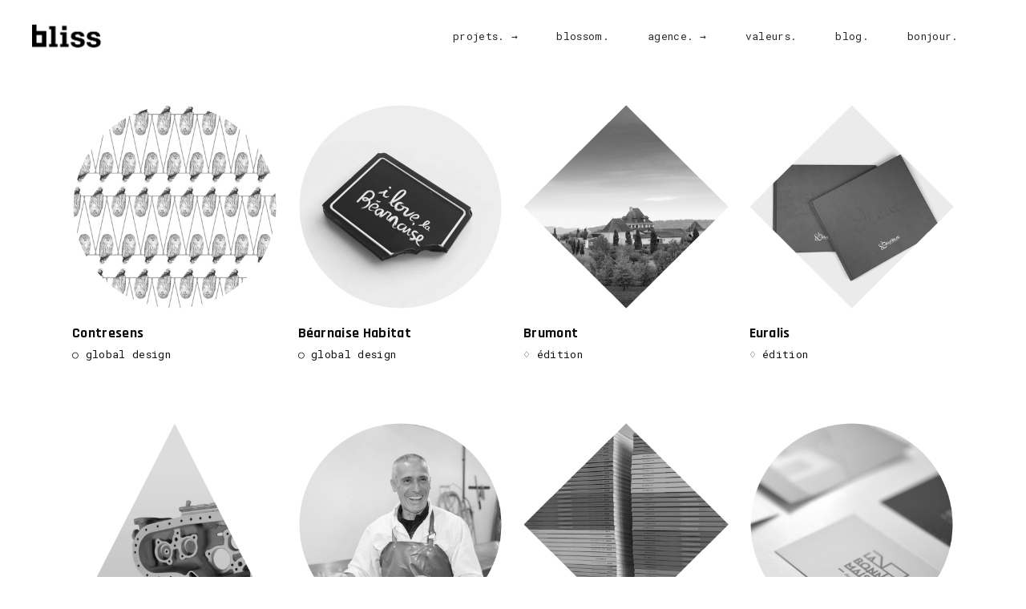

--- FILE ---
content_type: text/html; charset=UTF-8
request_url: https://www.agencebliss.com/projet/
body_size: 18851
content:
<!DOCTYPE html>


<html dir="ltr" lang="fr-FR" prefix="og: https://ogp.me/ns#">
<head>
			
		<meta charset="UTF-8"/>
		<link rel="profile" href="https://gmpg.org/xfn/11"/>
			
				<meta name="viewport" content="width=device-width,initial-scale=1,user-scalable=yes">
		<title>Elated Portfolio | Bliss</title>

		<!-- All in One SEO 4.9.3 - aioseo.com -->
	<meta name="robots" content="max-image-preview:large" />
	<link rel="canonical" href="https://www.agencebliss.com/projet/" />
	<link rel="next" href="https://www.agencebliss.com/projet/page/2/" />
	<meta name="generator" content="All in One SEO (AIOSEO) 4.9.3" />
		<meta property="og:locale" content="fr_FR" />
		<meta property="og:site_name" content="Bliss | Petite agence créative" />
		<meta property="og:type" content="website" />
		<meta property="og:title" content="Elated Portfolio | Bliss" />
		<meta property="og:url" content="https://www.agencebliss.com/projet/" />
		<meta name="twitter:card" content="summary" />
		<meta name="twitter:title" content="Elated Portfolio | Bliss" />
		<script type="application/ld+json" class="aioseo-schema">
			{"@context":"https:\/\/schema.org","@graph":[{"@type":"BreadcrumbList","@id":"https:\/\/www.agencebliss.com\/projet\/#breadcrumblist","itemListElement":[{"@type":"ListItem","@id":"https:\/\/www.agencebliss.com#listItem","position":1,"name":"Home","item":"https:\/\/www.agencebliss.com","nextItem":{"@type":"ListItem","@id":"https:\/\/www.agencebliss.com\/projet\/#listItem","name":"Archives for "}},{"@type":"ListItem","@id":"https:\/\/www.agencebliss.com\/projet\/#listItem","position":2,"name":"Archives for ","previousItem":{"@type":"ListItem","@id":"https:\/\/www.agencebliss.com#listItem","name":"Home"}}]},{"@type":"CollectionPage","@id":"https:\/\/www.agencebliss.com\/projet\/#collectionpage","url":"https:\/\/www.agencebliss.com\/projet\/","name":"Elated Portfolio | Bliss","inLanguage":"fr-FR","isPartOf":{"@id":"https:\/\/www.agencebliss.com\/#website"},"breadcrumb":{"@id":"https:\/\/www.agencebliss.com\/projet\/#breadcrumblist"}},{"@type":"Organization","@id":"https:\/\/www.agencebliss.com\/#organization","name":"Bliss","description":"Petite agence cr\u00e9ative","url":"https:\/\/www.agencebliss.com\/"},{"@type":"WebSite","@id":"https:\/\/www.agencebliss.com\/#website","url":"https:\/\/www.agencebliss.com\/","name":"Bliss","description":"Petite agence cr\u00e9ative","inLanguage":"fr-FR","publisher":{"@id":"https:\/\/www.agencebliss.com\/#organization"}}]}
		</script>
		<!-- All in One SEO -->

<link rel='dns-prefetch' href='//www.agencebliss.com' />
<link rel='dns-prefetch' href='//maps.googleapis.com' />
<link rel='dns-prefetch' href='//fonts.googleapis.com' />
<link rel="alternate" type="application/rss+xml" title="Bliss &raquo; Flux" href="https://www.agencebliss.com/feed/" />
<link rel="alternate" type="application/rss+xml" title="Bliss &raquo; Flux des commentaires" href="https://www.agencebliss.com/comments/feed/" />
<link rel="alternate" type="application/rss+xml" title="Bliss &raquo; Flux pour Elated Portfolio" href="https://www.agencebliss.com/projet/feed/" />
		<!-- This site uses the Google Analytics by ExactMetrics plugin v8.11.1 - Using Analytics tracking - https://www.exactmetrics.com/ -->
		<!-- Note: ExactMetrics is not currently configured on this site. The site owner needs to authenticate with Google Analytics in the ExactMetrics settings panel. -->
					<!-- No tracking code set -->
				<!-- / Google Analytics by ExactMetrics -->
		<style id='wp-img-auto-sizes-contain-inline-css' type='text/css'>
img:is([sizes=auto i],[sizes^="auto," i]){contain-intrinsic-size:3000px 1500px}
/*# sourceURL=wp-img-auto-sizes-contain-inline-css */
</style>
<link rel='stylesheet' id='sbi_styles-css' href='https://www.agencebliss.com/wp-content/plugins/instagram-feed/css/sbi-styles.min.css?ver=6.10.0' type='text/css' media='all' />
<style id='wp-emoji-styles-inline-css' type='text/css'>

	img.wp-smiley, img.emoji {
		display: inline !important;
		border: none !important;
		box-shadow: none !important;
		height: 1em !important;
		width: 1em !important;
		margin: 0 0.07em !important;
		vertical-align: -0.1em !important;
		background: none !important;
		padding: 0 !important;
	}
/*# sourceURL=wp-emoji-styles-inline-css */
</style>
<style id='wp-block-library-inline-css' type='text/css'>
:root{--wp-block-synced-color:#7a00df;--wp-block-synced-color--rgb:122,0,223;--wp-bound-block-color:var(--wp-block-synced-color);--wp-editor-canvas-background:#ddd;--wp-admin-theme-color:#007cba;--wp-admin-theme-color--rgb:0,124,186;--wp-admin-theme-color-darker-10:#006ba1;--wp-admin-theme-color-darker-10--rgb:0,107,160.5;--wp-admin-theme-color-darker-20:#005a87;--wp-admin-theme-color-darker-20--rgb:0,90,135;--wp-admin-border-width-focus:2px}@media (min-resolution:192dpi){:root{--wp-admin-border-width-focus:1.5px}}.wp-element-button{cursor:pointer}:root .has-very-light-gray-background-color{background-color:#eee}:root .has-very-dark-gray-background-color{background-color:#313131}:root .has-very-light-gray-color{color:#eee}:root .has-very-dark-gray-color{color:#313131}:root .has-vivid-green-cyan-to-vivid-cyan-blue-gradient-background{background:linear-gradient(135deg,#00d084,#0693e3)}:root .has-purple-crush-gradient-background{background:linear-gradient(135deg,#34e2e4,#4721fb 50%,#ab1dfe)}:root .has-hazy-dawn-gradient-background{background:linear-gradient(135deg,#faaca8,#dad0ec)}:root .has-subdued-olive-gradient-background{background:linear-gradient(135deg,#fafae1,#67a671)}:root .has-atomic-cream-gradient-background{background:linear-gradient(135deg,#fdd79a,#004a59)}:root .has-nightshade-gradient-background{background:linear-gradient(135deg,#330968,#31cdcf)}:root .has-midnight-gradient-background{background:linear-gradient(135deg,#020381,#2874fc)}:root{--wp--preset--font-size--normal:16px;--wp--preset--font-size--huge:42px}.has-regular-font-size{font-size:1em}.has-larger-font-size{font-size:2.625em}.has-normal-font-size{font-size:var(--wp--preset--font-size--normal)}.has-huge-font-size{font-size:var(--wp--preset--font-size--huge)}.has-text-align-center{text-align:center}.has-text-align-left{text-align:left}.has-text-align-right{text-align:right}.has-fit-text{white-space:nowrap!important}#end-resizable-editor-section{display:none}.aligncenter{clear:both}.items-justified-left{justify-content:flex-start}.items-justified-center{justify-content:center}.items-justified-right{justify-content:flex-end}.items-justified-space-between{justify-content:space-between}.screen-reader-text{border:0;clip-path:inset(50%);height:1px;margin:-1px;overflow:hidden;padding:0;position:absolute;width:1px;word-wrap:normal!important}.screen-reader-text:focus{background-color:#ddd;clip-path:none;color:#444;display:block;font-size:1em;height:auto;left:5px;line-height:normal;padding:15px 23px 14px;text-decoration:none;top:5px;width:auto;z-index:100000}html :where(.has-border-color){border-style:solid}html :where([style*=border-top-color]){border-top-style:solid}html :where([style*=border-right-color]){border-right-style:solid}html :where([style*=border-bottom-color]){border-bottom-style:solid}html :where([style*=border-left-color]){border-left-style:solid}html :where([style*=border-width]){border-style:solid}html :where([style*=border-top-width]){border-top-style:solid}html :where([style*=border-right-width]){border-right-style:solid}html :where([style*=border-bottom-width]){border-bottom-style:solid}html :where([style*=border-left-width]){border-left-style:solid}html :where(img[class*=wp-image-]){height:auto;max-width:100%}:where(figure){margin:0 0 1em}html :where(.is-position-sticky){--wp-admin--admin-bar--position-offset:var(--wp-admin--admin-bar--height,0px)}@media screen and (max-width:600px){html :where(.is-position-sticky){--wp-admin--admin-bar--position-offset:0px}}

/*# sourceURL=wp-block-library-inline-css */
</style><style id='global-styles-inline-css' type='text/css'>
:root{--wp--preset--aspect-ratio--square: 1;--wp--preset--aspect-ratio--4-3: 4/3;--wp--preset--aspect-ratio--3-4: 3/4;--wp--preset--aspect-ratio--3-2: 3/2;--wp--preset--aspect-ratio--2-3: 2/3;--wp--preset--aspect-ratio--16-9: 16/9;--wp--preset--aspect-ratio--9-16: 9/16;--wp--preset--color--black: #000000;--wp--preset--color--cyan-bluish-gray: #abb8c3;--wp--preset--color--white: #ffffff;--wp--preset--color--pale-pink: #f78da7;--wp--preset--color--vivid-red: #cf2e2e;--wp--preset--color--luminous-vivid-orange: #ff6900;--wp--preset--color--luminous-vivid-amber: #fcb900;--wp--preset--color--light-green-cyan: #7bdcb5;--wp--preset--color--vivid-green-cyan: #00d084;--wp--preset--color--pale-cyan-blue: #8ed1fc;--wp--preset--color--vivid-cyan-blue: #0693e3;--wp--preset--color--vivid-purple: #9b51e0;--wp--preset--gradient--vivid-cyan-blue-to-vivid-purple: linear-gradient(135deg,rgb(6,147,227) 0%,rgb(155,81,224) 100%);--wp--preset--gradient--light-green-cyan-to-vivid-green-cyan: linear-gradient(135deg,rgb(122,220,180) 0%,rgb(0,208,130) 100%);--wp--preset--gradient--luminous-vivid-amber-to-luminous-vivid-orange: linear-gradient(135deg,rgb(252,185,0) 0%,rgb(255,105,0) 100%);--wp--preset--gradient--luminous-vivid-orange-to-vivid-red: linear-gradient(135deg,rgb(255,105,0) 0%,rgb(207,46,46) 100%);--wp--preset--gradient--very-light-gray-to-cyan-bluish-gray: linear-gradient(135deg,rgb(238,238,238) 0%,rgb(169,184,195) 100%);--wp--preset--gradient--cool-to-warm-spectrum: linear-gradient(135deg,rgb(74,234,220) 0%,rgb(151,120,209) 20%,rgb(207,42,186) 40%,rgb(238,44,130) 60%,rgb(251,105,98) 80%,rgb(254,248,76) 100%);--wp--preset--gradient--blush-light-purple: linear-gradient(135deg,rgb(255,206,236) 0%,rgb(152,150,240) 100%);--wp--preset--gradient--blush-bordeaux: linear-gradient(135deg,rgb(254,205,165) 0%,rgb(254,45,45) 50%,rgb(107,0,62) 100%);--wp--preset--gradient--luminous-dusk: linear-gradient(135deg,rgb(255,203,112) 0%,rgb(199,81,192) 50%,rgb(65,88,208) 100%);--wp--preset--gradient--pale-ocean: linear-gradient(135deg,rgb(255,245,203) 0%,rgb(182,227,212) 50%,rgb(51,167,181) 100%);--wp--preset--gradient--electric-grass: linear-gradient(135deg,rgb(202,248,128) 0%,rgb(113,206,126) 100%);--wp--preset--gradient--midnight: linear-gradient(135deg,rgb(2,3,129) 0%,rgb(40,116,252) 100%);--wp--preset--font-size--small: 13px;--wp--preset--font-size--medium: 20px;--wp--preset--font-size--large: 36px;--wp--preset--font-size--x-large: 42px;--wp--preset--spacing--20: 0.44rem;--wp--preset--spacing--30: 0.67rem;--wp--preset--spacing--40: 1rem;--wp--preset--spacing--50: 1.5rem;--wp--preset--spacing--60: 2.25rem;--wp--preset--spacing--70: 3.38rem;--wp--preset--spacing--80: 5.06rem;--wp--preset--shadow--natural: 6px 6px 9px rgba(0, 0, 0, 0.2);--wp--preset--shadow--deep: 12px 12px 50px rgba(0, 0, 0, 0.4);--wp--preset--shadow--sharp: 6px 6px 0px rgba(0, 0, 0, 0.2);--wp--preset--shadow--outlined: 6px 6px 0px -3px rgb(255, 255, 255), 6px 6px rgb(0, 0, 0);--wp--preset--shadow--crisp: 6px 6px 0px rgb(0, 0, 0);}:where(.is-layout-flex){gap: 0.5em;}:where(.is-layout-grid){gap: 0.5em;}body .is-layout-flex{display: flex;}.is-layout-flex{flex-wrap: wrap;align-items: center;}.is-layout-flex > :is(*, div){margin: 0;}body .is-layout-grid{display: grid;}.is-layout-grid > :is(*, div){margin: 0;}:where(.wp-block-columns.is-layout-flex){gap: 2em;}:where(.wp-block-columns.is-layout-grid){gap: 2em;}:where(.wp-block-post-template.is-layout-flex){gap: 1.25em;}:where(.wp-block-post-template.is-layout-grid){gap: 1.25em;}.has-black-color{color: var(--wp--preset--color--black) !important;}.has-cyan-bluish-gray-color{color: var(--wp--preset--color--cyan-bluish-gray) !important;}.has-white-color{color: var(--wp--preset--color--white) !important;}.has-pale-pink-color{color: var(--wp--preset--color--pale-pink) !important;}.has-vivid-red-color{color: var(--wp--preset--color--vivid-red) !important;}.has-luminous-vivid-orange-color{color: var(--wp--preset--color--luminous-vivid-orange) !important;}.has-luminous-vivid-amber-color{color: var(--wp--preset--color--luminous-vivid-amber) !important;}.has-light-green-cyan-color{color: var(--wp--preset--color--light-green-cyan) !important;}.has-vivid-green-cyan-color{color: var(--wp--preset--color--vivid-green-cyan) !important;}.has-pale-cyan-blue-color{color: var(--wp--preset--color--pale-cyan-blue) !important;}.has-vivid-cyan-blue-color{color: var(--wp--preset--color--vivid-cyan-blue) !important;}.has-vivid-purple-color{color: var(--wp--preset--color--vivid-purple) !important;}.has-black-background-color{background-color: var(--wp--preset--color--black) !important;}.has-cyan-bluish-gray-background-color{background-color: var(--wp--preset--color--cyan-bluish-gray) !important;}.has-white-background-color{background-color: var(--wp--preset--color--white) !important;}.has-pale-pink-background-color{background-color: var(--wp--preset--color--pale-pink) !important;}.has-vivid-red-background-color{background-color: var(--wp--preset--color--vivid-red) !important;}.has-luminous-vivid-orange-background-color{background-color: var(--wp--preset--color--luminous-vivid-orange) !important;}.has-luminous-vivid-amber-background-color{background-color: var(--wp--preset--color--luminous-vivid-amber) !important;}.has-light-green-cyan-background-color{background-color: var(--wp--preset--color--light-green-cyan) !important;}.has-vivid-green-cyan-background-color{background-color: var(--wp--preset--color--vivid-green-cyan) !important;}.has-pale-cyan-blue-background-color{background-color: var(--wp--preset--color--pale-cyan-blue) !important;}.has-vivid-cyan-blue-background-color{background-color: var(--wp--preset--color--vivid-cyan-blue) !important;}.has-vivid-purple-background-color{background-color: var(--wp--preset--color--vivid-purple) !important;}.has-black-border-color{border-color: var(--wp--preset--color--black) !important;}.has-cyan-bluish-gray-border-color{border-color: var(--wp--preset--color--cyan-bluish-gray) !important;}.has-white-border-color{border-color: var(--wp--preset--color--white) !important;}.has-pale-pink-border-color{border-color: var(--wp--preset--color--pale-pink) !important;}.has-vivid-red-border-color{border-color: var(--wp--preset--color--vivid-red) !important;}.has-luminous-vivid-orange-border-color{border-color: var(--wp--preset--color--luminous-vivid-orange) !important;}.has-luminous-vivid-amber-border-color{border-color: var(--wp--preset--color--luminous-vivid-amber) !important;}.has-light-green-cyan-border-color{border-color: var(--wp--preset--color--light-green-cyan) !important;}.has-vivid-green-cyan-border-color{border-color: var(--wp--preset--color--vivid-green-cyan) !important;}.has-pale-cyan-blue-border-color{border-color: var(--wp--preset--color--pale-cyan-blue) !important;}.has-vivid-cyan-blue-border-color{border-color: var(--wp--preset--color--vivid-cyan-blue) !important;}.has-vivid-purple-border-color{border-color: var(--wp--preset--color--vivid-purple) !important;}.has-vivid-cyan-blue-to-vivid-purple-gradient-background{background: var(--wp--preset--gradient--vivid-cyan-blue-to-vivid-purple) !important;}.has-light-green-cyan-to-vivid-green-cyan-gradient-background{background: var(--wp--preset--gradient--light-green-cyan-to-vivid-green-cyan) !important;}.has-luminous-vivid-amber-to-luminous-vivid-orange-gradient-background{background: var(--wp--preset--gradient--luminous-vivid-amber-to-luminous-vivid-orange) !important;}.has-luminous-vivid-orange-to-vivid-red-gradient-background{background: var(--wp--preset--gradient--luminous-vivid-orange-to-vivid-red) !important;}.has-very-light-gray-to-cyan-bluish-gray-gradient-background{background: var(--wp--preset--gradient--very-light-gray-to-cyan-bluish-gray) !important;}.has-cool-to-warm-spectrum-gradient-background{background: var(--wp--preset--gradient--cool-to-warm-spectrum) !important;}.has-blush-light-purple-gradient-background{background: var(--wp--preset--gradient--blush-light-purple) !important;}.has-blush-bordeaux-gradient-background{background: var(--wp--preset--gradient--blush-bordeaux) !important;}.has-luminous-dusk-gradient-background{background: var(--wp--preset--gradient--luminous-dusk) !important;}.has-pale-ocean-gradient-background{background: var(--wp--preset--gradient--pale-ocean) !important;}.has-electric-grass-gradient-background{background: var(--wp--preset--gradient--electric-grass) !important;}.has-midnight-gradient-background{background: var(--wp--preset--gradient--midnight) !important;}.has-small-font-size{font-size: var(--wp--preset--font-size--small) !important;}.has-medium-font-size{font-size: var(--wp--preset--font-size--medium) !important;}.has-large-font-size{font-size: var(--wp--preset--font-size--large) !important;}.has-x-large-font-size{font-size: var(--wp--preset--font-size--x-large) !important;}
/*# sourceURL=global-styles-inline-css */
</style>

<style id='classic-theme-styles-inline-css' type='text/css'>
/*! This file is auto-generated */
.wp-block-button__link{color:#fff;background-color:#32373c;border-radius:9999px;box-shadow:none;text-decoration:none;padding:calc(.667em + 2px) calc(1.333em + 2px);font-size:1.125em}.wp-block-file__button{background:#32373c;color:#fff;text-decoration:none}
/*# sourceURL=/wp-includes/css/classic-themes.min.css */
</style>
<link rel='stylesheet' id='rs-plugin-settings-css' href='https://www.agencebliss.com/wp-content/plugins/1revslider/public/assets/css/settings.css?ver=5.4.7.3' type='text/css' media='all' />
<style id='rs-plugin-settings-inline-css' type='text/css'>
#rs-demo-id {}
/*# sourceURL=rs-plugin-settings-inline-css */
</style>
<link rel='stylesheet' id='contact-form-7-css' href='https://www.agencebliss.com/wp-content/plugins/contact-form-7/includes/css/styles.css?ver=6.1.4' type='text/css' media='all' />
<link rel='stylesheet' id='jquery-smooth-scroll-css' href='https://www.agencebliss.com/wp-content/plugins/jquery-smooth-scroll/css/style.css?ver=6.9' type='text/css' media='all' />
<link rel='stylesheet' id='mc4wp-form-themes-css' href='https://www.agencebliss.com/wp-content/plugins/mailchimp-for-wp/assets/css/form-themes.css?ver=4.10.9' type='text/css' media='all' />
<link rel='stylesheet' id='tamashi_elated_default_style-css' href='https://www.agencebliss.com/wp-content/themes/tamashi/style.css?ver=6.9' type='text/css' media='all' />
<link rel='stylesheet' id='tamashi_elated_modules-css' href='https://www.agencebliss.com/wp-content/themes/tamashi/assets/css/modules.min.css?ver=6.9' type='text/css' media='all' />
<style id='tamashi_elated_modules-inline-css' type='text/css'>
footer .eltd-footer-top-holder .eltd-grid-col-6 {
  padding-left: 10%;
}
@media only screen and (max-width: 1024px) {
footer .eltd-footer-top-holder .eltd-grid-col-6 {
padding-left: 2%;
} 
}
@media only screen and (max-width: 480px) {
footer .eltd-footer-top-holder .eltd-grid-col-6 {
padding-left: 5%;
} 
}

.eltd-side-menu-button-opener.eltd-icon-has-hover{
display:none;
}

.eltd-icon-ion-icon.ion-ios-search-strong {
display:none;
}

.eltd-post-info-author-link {
display:none;
}

.eltd-post-info-author-text {
display:none;
}

a:hover {
opacity:0.8;
}


.entry-title.eltd-post-title {
pointer-events: none;
cursor: default;
text-decoration: none;
}

.eltd-post-image {
pointer-events: none;
cursor: default;
text-decoration: none;
}

.eltd-post-info-date {
pointer-events: none;
cursor: default;
text-decoration: none;
}


/*# sourceURL=tamashi_elated_modules-inline-css */
</style>
<link rel='stylesheet' id='eltd_font_awesome-css' href='https://www.agencebliss.com/wp-content/themes/tamashi/assets/css/font-awesome/css/font-awesome.min.css?ver=6.9' type='text/css' media='all' />
<link rel='stylesheet' id='eltd_font_elegant-css' href='https://www.agencebliss.com/wp-content/themes/tamashi/assets/css/elegant-icons/style.min.css?ver=6.9' type='text/css' media='all' />
<link rel='stylesheet' id='eltd_ion_icons-css' href='https://www.agencebliss.com/wp-content/themes/tamashi/assets/css/ion-icons/css/ionicons.min.css?ver=6.9' type='text/css' media='all' />
<link rel='stylesheet' id='eltd_linea_icons-css' href='https://www.agencebliss.com/wp-content/themes/tamashi/assets/css/linea-icons/style.css?ver=6.9' type='text/css' media='all' />
<link rel='stylesheet' id='eltd_linear_icons-css' href='https://www.agencebliss.com/wp-content/themes/tamashi/assets/css/linear-icons/style.css?ver=6.9' type='text/css' media='all' />
<link rel='stylesheet' id='eltd_simple_line_icons-css' href='https://www.agencebliss.com/wp-content/themes/tamashi/assets/css/simple-line-icons/simple-line-icons.css?ver=6.9' type='text/css' media='all' />
<link rel='stylesheet' id='eltd_dripicons-css' href='https://www.agencebliss.com/wp-content/themes/tamashi/assets/css/dripicons/dripicons.css?ver=6.9' type='text/css' media='all' />
<link rel='stylesheet' id='mediaelement-css' href='https://www.agencebliss.com/wp-includes/js/mediaelement/mediaelementplayer-legacy.min.css?ver=4.2.17' type='text/css' media='all' />
<link rel='stylesheet' id='wp-mediaelement-css' href='https://www.agencebliss.com/wp-includes/js/mediaelement/wp-mediaelement.min.css?ver=6.9' type='text/css' media='all' />
<link rel='stylesheet' id='tamashi_elated_style_dynamic-css' href='https://www.agencebliss.com/wp-content/themes/tamashi/assets/css/style_dynamic.css?ver=1547026781' type='text/css' media='all' />
<link rel='stylesheet' id='tamashi_elated_modules_responsive-css' href='https://www.agencebliss.com/wp-content/themes/tamashi/assets/css/modules-responsive.min.css?ver=6.9' type='text/css' media='all' />
<link rel='stylesheet' id='tamashi_elated_style_dynamic_responsive-css' href='https://www.agencebliss.com/wp-content/themes/tamashi/assets/css/style_dynamic_responsive.css?ver=1547026781' type='text/css' media='all' />
<link rel='stylesheet' id='tamashi_elated_google_fonts-css' href='https://fonts.googleapis.com/css?family=Roboto+Mono%3A300%2C400%2C700%7COpen+Sans%3A300%2C400%2C700%7CRajdhani%3A300%2C400%2C700&#038;subset=latin-ext&#038;ver=1.0.0' type='text/css' media='all' />
<link rel='stylesheet' id='js_composer_front-css' href='https://www.agencebliss.com/wp-content/plugins/js_composer/assets/css/js_composer.min.css?ver=5.4.7' type='text/css' media='all' />
<script type="text/javascript" src="https://www.agencebliss.com/wp-includes/js/jquery/jquery.min.js?ver=3.7.1" id="jquery-core-js"></script>
<script type="text/javascript" src="https://www.agencebliss.com/wp-includes/js/jquery/jquery-migrate.min.js?ver=3.4.1" id="jquery-migrate-js"></script>
<script type="text/javascript" src="https://www.agencebliss.com/wp-content/plugins/1revslider/public/assets/js/jquery.themepunch.tools.min.js?ver=5.4.7.3" id="tp-tools-js"></script>
<script type="text/javascript" src="https://www.agencebliss.com/wp-content/plugins/1revslider/public/assets/js/jquery.themepunch.revolution.min.js?ver=5.4.7.3" id="revmin-js"></script>
<link rel="https://api.w.org/" href="https://www.agencebliss.com/wp-json/" /><link rel="EditURI" type="application/rsd+xml" title="RSD" href="https://www.agencebliss.com/xmlrpc.php?rsd" />
<meta name="generator" content="WordPress 6.9" />
<meta name="generator" content="Powered by WPBakery Page Builder - drag and drop page builder for WordPress."/>
<!--[if lte IE 9]><link rel="stylesheet" type="text/css" href="https://www.agencebliss.com/wp-content/plugins/js_composer/assets/css/vc_lte_ie9.min.css" media="screen"><![endif]--><meta name="generator" content="Powered by Slider Revolution 5.4.7.3 - responsive, Mobile-Friendly Slider Plugin for WordPress with comfortable drag and drop interface." />
<link rel="icon" href="https://www.agencebliss.com/wp-content/uploads/2018/10/cropped-Bliss_logo-32x32.jpg" sizes="32x32" />
<link rel="icon" href="https://www.agencebliss.com/wp-content/uploads/2018/10/cropped-Bliss_logo-192x192.jpg" sizes="192x192" />
<link rel="apple-touch-icon" href="https://www.agencebliss.com/wp-content/uploads/2018/10/cropped-Bliss_logo-180x180.jpg" />
<meta name="msapplication-TileImage" content="https://www.agencebliss.com/wp-content/uploads/2018/10/cropped-Bliss_logo-270x270.jpg" />
<script type="text/javascript">function setREVStartSize(e){									
						try{ e.c=jQuery(e.c);var i=jQuery(window).width(),t=9999,r=0,n=0,l=0,f=0,s=0,h=0;
							if(e.responsiveLevels&&(jQuery.each(e.responsiveLevels,function(e,f){f>i&&(t=r=f,l=e),i>f&&f>r&&(r=f,n=e)}),t>r&&(l=n)),f=e.gridheight[l]||e.gridheight[0]||e.gridheight,s=e.gridwidth[l]||e.gridwidth[0]||e.gridwidth,h=i/s,h=h>1?1:h,f=Math.round(h*f),"fullscreen"==e.sliderLayout){var u=(e.c.width(),jQuery(window).height());if(void 0!=e.fullScreenOffsetContainer){var c=e.fullScreenOffsetContainer.split(",");if (c) jQuery.each(c,function(e,i){u=jQuery(i).length>0?u-jQuery(i).outerHeight(!0):u}),e.fullScreenOffset.split("%").length>1&&void 0!=e.fullScreenOffset&&e.fullScreenOffset.length>0?u-=jQuery(window).height()*parseInt(e.fullScreenOffset,0)/100:void 0!=e.fullScreenOffset&&e.fullScreenOffset.length>0&&(u-=parseInt(e.fullScreenOffset,0))}f=u}else void 0!=e.minHeight&&f<e.minHeight&&(f=e.minHeight);e.c.closest(".rev_slider_wrapper").css({height:f})					
						}catch(d){console.log("Failure at Presize of Slider:"+d)}						
					};</script>
		<style type="text/css" id="wp-custom-css">
			@media only screen and (max-width: 480px){

.eltd-huge-space .eltd-outer-space {
    margin: 0 -25px;
}}

.eltd-project-info-title {
    display:none;
}

.swiper-slide-numbering {
    display:none;
}

.eltd-post-info-comments {
    display:none;
}		</style>
		<noscript><style type="text/css"> .wpb_animate_when_almost_visible { opacity: 1; }</style></noscript>	
	
</head>
<body class="archive post-type-archive post-type-archive-portfolio-item wp-theme-tamashi eltd-core-1.0.2 tamashi-ver-1.1 eltd-grid-1300 eltd-no-behavior eltd-dropdown-animate-height eltd-header-standard eltd-menu-area-shadow-disable eltd-menu-area-in-grid-shadow-disable eltd-menu-area-border-disable eltd-menu-area-in-grid-border-disable eltd-logo-area-border-disable eltd-logo-area-in-grid-border-disable eltd-header-vertical-shadow-disable eltd-side-menu-slide-from-right eltd-default-mobile-header eltd-sticky-up-mobile-header wpb-js-composer js-comp-ver-5.4.7 vc_responsive eltd-search-covers-header" itemscope itemtype="http://schema.org/WebPage">
	<section class="eltd-side-menu">
	<div class="eltd-close-side-menu-holder">
		<a class="eltd-close-side-menu" href="#" target="_self">
			<i class="eltd-icon-ion-icon ion-close " ></i>		</a>
	</div>
	<div id="text-9" class="widget eltd-sidearea widget_text"><div class="eltd-widget-title-holder"><h3 class="eltd-widget-title">Gallery news</h3></div>			<div class="textwidget"><p style="margin-bottom: 35px;">print/design</p>
</div>
		</div><div id="eltd_instagram_widget-3" class="widget eltd-sidearea widget_eltd_instagram_widget"></div><div class="widget eltd-separator-widget"><div class="eltd-separator-holder clearfix  eltd-separator-center eltd-separator-normal">
	<div class="eltd-separator" style="border-style: solid;border-bottom-width: 0px;margin-top: 5px"></div>
</div>
</div><div id="text-8" class="widget eltd-sidearea widget_text"><div class="eltd-widget-title-holder"><h3 class="eltd-widget-title">Follow me:</h3></div>			<div class="textwidget"></div>
		</div>		
						<a class="eltd-social-text-widget-holder"  style="margin: -20px 20px 0 0;" href="https://dribbble.com/" target="_blank">
					<span>Drb</span>
				</a>
        				
						<a class="eltd-social-text-widget-holder"  style="margin: -20px 20px 0 0;" href="https://twitter.com/" target="_blank">
					<span>Tw</span>
				</a>
        				
						<a class="eltd-social-text-widget-holder"  style="margin: -20px 20px 0 0;" href="https://www.behance.net/" target="_blank">
					<span>Be</span>
				</a>
        				
						<a class="eltd-social-text-widget-holder"  style="margin: -20px 0 0 0;" href="https://www.pinterest.com/" target="_blank">
					<span>Pint.</span>
				</a>
        		</section>
    <div class="eltd-wrapper">
        <div class="eltd-wrapper-inner">
            
<header class="eltd-page-header">
		
				
	<div class="eltd-menu-area eltd-menu-right">
				
						
			<div class="eltd-vertical-align-containers">
				<div class="eltd-position-left"><!--
				 --><div class="eltd-position-left-inner">
						

<div class="eltd-logo-wrapper">
    <a itemprop="url" href="https://www.agencebliss.com/" style="height: 60px;">
        <img itemprop="image" class="eltd-normal-logo" src="https://www.agencebliss.com/wp-content/uploads/2018/09/Bliss_logo_ok.gif" width="176" height="121"  alt="logo"/>
        <img itemprop="image" class="eltd-dark-logo" src="https://www.agencebliss.com/wp-content/uploads/2018/09/Bliss_logo_ok.gif" width="176" height="121"  alt="dark logo"/>        <img itemprop="image" class="eltd-light-logo" src="https://www.agencebliss.com/wp-content/uploads/2018/09/Bliss_logo_noir.jpg" width="176" height="121"  alt="light logo"/>    </a>
</div>

											</div>
				</div>
								<div class="eltd-position-right"><!--
				 --><div class="eltd-position-right-inner">
													
<nav class="eltd-main-menu eltd-drop-down eltd-default-nav">
    <ul id="menu-menu" class="clearfix"><li id="nav-menu-item-4798" class="menu-item menu-item-type-custom menu-item-object-custom menu-item-has-children  has_sub narrow"><a href="#" class=" no_link" onclick="JavaScript: return false;"><span class="item_outer"><span class="item_text">projets. →</span><i class="eltd-menu-arrow fa fa-angle-down"></i></span></a>
<div class="second"><div class="inner"><ul>
	<li id="nav-menu-item-4399" class="menu-item menu-item-type-post_type menu-item-object-page "><a href="https://www.agencebliss.com/digital/" class=""><span class="item_outer"><span class="item_text">_ digital</span></span></a></li>
	<li id="nav-menu-item-4398" class="menu-item menu-item-type-post_type menu-item-object-page "><a href="https://www.agencebliss.com/edition/" class=""><span class="item_outer"><span class="item_text">_ édition</span></span></a></li>
	<li id="nav-menu-item-4400" class="menu-item menu-item-type-post_type menu-item-object-page "><a href="https://www.agencebliss.com/global-design/" class=""><span class="item_outer"><span class="item_text">_ global design</span></span></a></li>
	<li id="nav-menu-item-4397" class="menu-item menu-item-type-post_type menu-item-object-page "><a href="https://www.agencebliss.com/signaletique/" class=""><span class="item_outer"><span class="item_text">_ signalétique</span></span></a></li>
	<li id="nav-menu-item-5233" class="menu-item menu-item-type-custom menu-item-object-custom "><a href="https://www.agencebliss.com/projet/logos/" class=""><span class="item_outer"><span class="item_text">_ logos</span></span></a></li>
	<li id="nav-menu-item-5308" class="menu-item menu-item-type-post_type menu-item-object-page "><a href="https://www.agencebliss.com/accroches/" class=""><span class="item_outer"><span class="item_text">_ accroches</span></span></a></li>
	<li id="nav-menu-item-4470" class="menu-item menu-item-type-custom menu-item-object-custom menu-item-has-children sub"><a href="#" class=" no_link" onclick="JavaScript: return false;"><span class="item_outer"><span class="item_text">_ clients</span></span></a>
	<ul>
		<li id="nav-menu-item-4480" class="menu-item menu-item-type-post_type menu-item-object-portfolio-item "><a href="https://www.agencebliss.com/projet/aeroprotec/" class=""><span class="item_outer"><span class="item_text">Aéroprotec</span></span></a></li>
		<li id="nav-menu-item-4475" class="menu-item menu-item-type-post_type menu-item-object-portfolio-item "><a href="https://www.agencebliss.com/projet/api-conseil/" class=""><span class="item_outer"><span class="item_text">A.P.I. Conseil</span></span></a></li>
		<li id="nav-menu-item-4486" class="menu-item menu-item-type-post_type menu-item-object-portfolio-item "><a href="https://www.agencebliss.com/projet/bearnaise-habitat/" class=""><span class="item_outer"><span class="item_text">Béarnaise Habitat</span></span></a></li>
		<li id="nav-menu-item-4478" class="menu-item menu-item-type-post_type menu-item-object-portfolio-item "><a href="https://www.agencebliss.com/projet/blossom/" class=""><span class="item_outer"><span class="item_text">Blossom</span></span></a></li>
		<li id="nav-menu-item-4483" class="menu-item menu-item-type-post_type menu-item-object-portfolio-item "><a href="https://www.agencebliss.com/projet/brumont/" class=""><span class="item_outer"><span class="item_text">Brumont</span></span></a></li>
		<li id="nav-menu-item-4487" class="menu-item menu-item-type-post_type menu-item-object-portfolio-item "><a href="https://www.agencebliss.com/projet/contresens/" class=""><span class="item_outer"><span class="item_text">Contresens</span></span></a></li>
		<li id="nav-menu-item-4482" class="menu-item menu-item-type-post_type menu-item-object-portfolio-item "><a href="https://www.agencebliss.com/projet/euralis/" class=""><span class="item_outer"><span class="item_text">Euralis</span></span></a></li>
		<li id="nav-menu-item-4477" class="menu-item menu-item-type-post_type menu-item-object-portfolio-item "><a href="https://www.agencebliss.com/projet/la-bonne-maison/" class=""><span class="item_outer"><span class="item_text">La Bonne Maison</span></span></a></li>
		<li id="nav-menu-item-4911" class="menu-item menu-item-type-post_type menu-item-object-portfolio-item "><a href="https://www.agencebliss.com/projet/linkinox/" class=""><span class="item_outer"><span class="item_text">Linkinox</span></span></a></li>
		<li id="nav-menu-item-4479" class="menu-item menu-item-type-post_type menu-item-object-portfolio-item "><a href="https://www.agencebliss.com/projet/maison-casteigt/" class=""><span class="item_outer"><span class="item_text">Maison Casteigt</span></span></a></li>
		<li id="nav-menu-item-4476" class="menu-item menu-item-type-post_type menu-item-object-portfolio-item "><a href="https://www.agencebliss.com/projet/mylo/" class=""><span class="item_outer"><span class="item_text">Mylo</span></span></a></li>
		<li id="nav-menu-item-5013" class="menu-item menu-item-type-post_type menu-item-object-portfolio-item "><a href="https://www.agencebliss.com/projet/terega/" class=""><span class="item_outer"><span class="item_text">Teréga</span></span></a></li>
		<li id="nav-menu-item-4472" class="menu-item menu-item-type-post_type menu-item-object-portfolio-item "><a href="https://www.agencebliss.com/projet/terra-nostra/" class=""><span class="item_outer"><span class="item_text">Terra Nostra</span></span></a></li>
		<li id="nav-menu-item-4473" class="menu-item menu-item-type-post_type menu-item-object-portfolio-item "><a href="https://www.agencebliss.com/?post_type=portfolio-item&amp;p=4016" class=""><span class="item_outer"><span class="item_text">Moea piscines</span></span></a></li>
		<li id="nav-menu-item-5109" class="menu-item menu-item-type-post_type menu-item-object-portfolio-item "><a href="https://www.agencebliss.com/projet/total/" class=""><span class="item_outer"><span class="item_text">Total _ CO<sub>2</sub> / CaCO<sub>3</sub></span></span></a></li>
		<li id="nav-menu-item-4474" class="menu-item menu-item-type-post_type menu-item-object-portfolio-item "><a href="https://www.agencebliss.com/projet/total-technohub/" class=""><span class="item_outer"><span class="item_text">Total _ Technohub</span></span></a></li>
	</ul>
</li>
</ul></div></div>
</li>
<li id="nav-menu-item-4092" class="menu-item menu-item-type-post_type menu-item-object-page  narrow"><a href="https://www.agencebliss.com/blossom/" class=""><span class="item_outer"><span class="item_text">blossom.</span></span></a></li>
<li id="nav-menu-item-3822" class="menu-item menu-item-type-custom menu-item-object-custom menu-item-has-children  has_sub narrow"><a href="https://www.agencebliss.com/agence/" class=""><span class="item_outer"><span class="item_text">agence. →</span><i class="eltd-menu-arrow fa fa-angle-down"></i></span></a>
<div class="second"><div class="inner"><ul>
	<li id="nav-menu-item-3369" class="menu-item menu-item-type-post_type menu-item-object-page "><a href="https://www.agencebliss.com/agence/" class=""><span class="item_outer"><span class="item_text">_ en bref</span></span></a></li>
	<li id="nav-menu-item-3511" class="menu-item menu-item-type-post_type menu-item-object-page "><a href="https://www.agencebliss.com/savoir-faire/" class=""><span class="item_outer"><span class="item_text">_ savoir-faire</span></span></a></li>
	<li id="nav-menu-item-3886" class="menu-item menu-item-type-post_type menu-item-object-page "><a href="https://www.agencebliss.com/equipe/" class=""><span class="item_outer"><span class="item_text">_ dream team</span></span></a></li>
</ul></div></div>
</li>
<li id="nav-menu-item-3699" class="menu-item menu-item-type-post_type menu-item-object-page  narrow"><a href="https://www.agencebliss.com/valeurs/" class=""><span class="item_outer"><span class="item_text">valeurs.</span></span></a></li>
<li id="nav-menu-item-3370" class="menu-item menu-item-type-post_type menu-item-object-page  narrow"><a href="https://www.agencebliss.com/blog/" class=""><span class="item_outer"><span class="item_text">blog.</span></span></a></li>
<li id="nav-menu-item-3697" class="menu-item menu-item-type-post_type menu-item-object-page  narrow"><a href="https://www.agencebliss.com/contact/" class=""><span class="item_outer"><span class="item_text">bonjour.</span></span></a></li>
</ul></nav>

														
		<a  style="margin: 0 0 0 12px;" class="eltd-search-opener eltd-icon-has-hover" href="javascript:void(0)">
            <span class="eltd-search-opener-wrapper">
                <i class="eltd-icon-ion-icon ion-ios-search-strong "></i>	                        </span>
		</a>
			
		<a class="eltd-side-menu-button-opener eltd-icon-has-hover"  href="javascript:void(0)" style="margin: 0 0 0 37px">
						<span class="eltd-side-menu-icon">
        		<span class="eltd-side-area-circle  eltd-circle-1"></span>
				<span class="eltd-side-area-circle  eltd-circle-2"></span>
				<span class="eltd-side-area-circle  eltd-circle-3"></span>
        	</span>
		</a>
						</div>
				</div>
			</div>
			
			</div>
			
		
		
	<form action="https://www.agencebliss.com/" class="eltd-search-cover" method="get">
				<div class="eltd-form-holder-outer">
				<div class="eltd-form-holder">
					<div class="eltd-form-holder-inner">
						<input type="text" placeholder="Search" name="s" class="eltd_search_field" autocomplete="off" />
						<div class="eltd-search-close">
							<a href="#">
								<i class="eltd-icon-ion-icon ion-close "></i>							</a>
						</div>
					</div>
				</div>
			</div>
	</form></header>


<header class="eltd-mobile-header">
		
	<div class="eltd-mobile-header-inner">
		<div class="eltd-mobile-header-holder">
			<div class="eltd-grid">
				<div class="eltd-vertical-align-containers">
					<div class="eltd-vertical-align-containers">
													<div class="eltd-mobile-menu-opener">
								<a href="javascript:void(0)">
									<span class="eltd-mobile-menu-icon">
										<span class="eltd-mobile-header-circle  eltd-circle-1"></span>
										<span class="eltd-mobile-header-circle  eltd-circle-2"></span>
										<span class="eltd-mobile-header-circle  eltd-circle-3"></span>
									</span>
																	</a>
							</div>
												<div class="eltd-position-center">
							<div class="eltd-position-center-inner">
								

<div class="eltd-mobile-logo-wrapper">
    <a itemprop="url" href="https://www.agencebliss.com/" style="height: 60px">
        <img itemprop="image" src="https://www.agencebliss.com/wp-content/uploads/2018/09/Bliss_logo_noir.jpg" width="176" height="121"  alt="Mobile Logo"/>
    </a>
</div>

							</div>
						</div>
						<div class="eltd-position-right">
							<div class="eltd-position-right-inner">
															</div>
						</div>
					</div>
				</div>
			</div>
		</div>
		
<nav class="eltd-mobile-nav">
    <div class="eltd-grid">
        <ul id="menu-menu-1" class=""><li id="mobile-menu-item-4798" class="menu-item menu-item-type-custom menu-item-object-custom menu-item-has-children  has_sub"><h6><span>projets. →</span></h6><span class="mobile_arrow"><i class="eltd-sub-arrow fa fa-angle-right"></i><i class="fa fa-angle-down"></i></span>
<ul class="sub_menu">
	<li id="mobile-menu-item-4399" class="menu-item menu-item-type-post_type menu-item-object-page "><a href="https://www.agencebliss.com/digital/" class=""><span>_ digital</span></a></li>
	<li id="mobile-menu-item-4398" class="menu-item menu-item-type-post_type menu-item-object-page "><a href="https://www.agencebliss.com/edition/" class=""><span>_ édition</span></a></li>
	<li id="mobile-menu-item-4400" class="menu-item menu-item-type-post_type menu-item-object-page "><a href="https://www.agencebliss.com/global-design/" class=""><span>_ global design</span></a></li>
	<li id="mobile-menu-item-4397" class="menu-item menu-item-type-post_type menu-item-object-page "><a href="https://www.agencebliss.com/signaletique/" class=""><span>_ signalétique</span></a></li>
	<li id="mobile-menu-item-5233" class="menu-item menu-item-type-custom menu-item-object-custom "><a href="https://www.agencebliss.com/projet/logos/" class=""><span>_ logos</span></a></li>
	<li id="mobile-menu-item-5308" class="menu-item menu-item-type-post_type menu-item-object-page "><a href="https://www.agencebliss.com/accroches/" class=""><span>_ accroches</span></a></li>
	<li id="mobile-menu-item-4470" class="menu-item menu-item-type-custom menu-item-object-custom menu-item-has-children  has_sub"><h6><span>_ clients</span></h6><span class="mobile_arrow"><i class="eltd-sub-arrow fa fa-angle-right"></i><i class="fa fa-angle-down"></i></span>
	<ul class="sub_menu">
		<li id="mobile-menu-item-4480" class="menu-item menu-item-type-post_type menu-item-object-portfolio-item "><a href="https://www.agencebliss.com/projet/aeroprotec/" class=""><span>Aéroprotec</span></a></li>
		<li id="mobile-menu-item-4475" class="menu-item menu-item-type-post_type menu-item-object-portfolio-item "><a href="https://www.agencebliss.com/projet/api-conseil/" class=""><span>A.P.I. Conseil</span></a></li>
		<li id="mobile-menu-item-4486" class="menu-item menu-item-type-post_type menu-item-object-portfolio-item "><a href="https://www.agencebliss.com/projet/bearnaise-habitat/" class=""><span>Béarnaise Habitat</span></a></li>
		<li id="mobile-menu-item-4478" class="menu-item menu-item-type-post_type menu-item-object-portfolio-item "><a href="https://www.agencebliss.com/projet/blossom/" class=""><span>Blossom</span></a></li>
		<li id="mobile-menu-item-4483" class="menu-item menu-item-type-post_type menu-item-object-portfolio-item "><a href="https://www.agencebliss.com/projet/brumont/" class=""><span>Brumont</span></a></li>
		<li id="mobile-menu-item-4487" class="menu-item menu-item-type-post_type menu-item-object-portfolio-item "><a href="https://www.agencebliss.com/projet/contresens/" class=""><span>Contresens</span></a></li>
		<li id="mobile-menu-item-4482" class="menu-item menu-item-type-post_type menu-item-object-portfolio-item "><a href="https://www.agencebliss.com/projet/euralis/" class=""><span>Euralis</span></a></li>
		<li id="mobile-menu-item-4477" class="menu-item menu-item-type-post_type menu-item-object-portfolio-item "><a href="https://www.agencebliss.com/projet/la-bonne-maison/" class=""><span>La Bonne Maison</span></a></li>
		<li id="mobile-menu-item-4911" class="menu-item menu-item-type-post_type menu-item-object-portfolio-item "><a href="https://www.agencebliss.com/projet/linkinox/" class=""><span>Linkinox</span></a></li>
		<li id="mobile-menu-item-4479" class="menu-item menu-item-type-post_type menu-item-object-portfolio-item "><a href="https://www.agencebliss.com/projet/maison-casteigt/" class=""><span>Maison Casteigt</span></a></li>
		<li id="mobile-menu-item-4476" class="menu-item menu-item-type-post_type menu-item-object-portfolio-item "><a href="https://www.agencebliss.com/projet/mylo/" class=""><span>Mylo</span></a></li>
		<li id="mobile-menu-item-5013" class="menu-item menu-item-type-post_type menu-item-object-portfolio-item "><a href="https://www.agencebliss.com/projet/terega/" class=""><span>Teréga</span></a></li>
		<li id="mobile-menu-item-4472" class="menu-item menu-item-type-post_type menu-item-object-portfolio-item "><a href="https://www.agencebliss.com/projet/terra-nostra/" class=""><span>Terra Nostra</span></a></li>
		<li id="mobile-menu-item-4473" class="menu-item menu-item-type-post_type menu-item-object-portfolio-item "><a href="https://www.agencebliss.com/?post_type=portfolio-item&amp;p=4016" class=""><span>Moea piscines</span></a></li>
		<li id="mobile-menu-item-5109" class="menu-item menu-item-type-post_type menu-item-object-portfolio-item "><a href="https://www.agencebliss.com/projet/total/" class=""><span>Total _ CO<sub>2</sub> / CaCO<sub>3</sub></span></a></li>
		<li id="mobile-menu-item-4474" class="menu-item menu-item-type-post_type menu-item-object-portfolio-item "><a href="https://www.agencebliss.com/projet/total-technohub/" class=""><span>Total _ Technohub</span></a></li>
	</ul>
</li>
</ul>
</li>
<li id="mobile-menu-item-4092" class="menu-item menu-item-type-post_type menu-item-object-page "><a href="https://www.agencebliss.com/blossom/" class=""><span>blossom.</span></a></li>
<li id="mobile-menu-item-3822" class="menu-item menu-item-type-custom menu-item-object-custom menu-item-has-children  has_sub"><a href="https://www.agencebliss.com/agence/" class=""><span>agence. →</span></a><span class="mobile_arrow"><i class="eltd-sub-arrow fa fa-angle-right"></i><i class="fa fa-angle-down"></i></span>
<ul class="sub_menu">
	<li id="mobile-menu-item-3369" class="menu-item menu-item-type-post_type menu-item-object-page "><a href="https://www.agencebliss.com/agence/" class=""><span>_ en bref</span></a></li>
	<li id="mobile-menu-item-3511" class="menu-item menu-item-type-post_type menu-item-object-page "><a href="https://www.agencebliss.com/savoir-faire/" class=""><span>_ savoir-faire</span></a></li>
	<li id="mobile-menu-item-3886" class="menu-item menu-item-type-post_type menu-item-object-page "><a href="https://www.agencebliss.com/equipe/" class=""><span>_ dream team</span></a></li>
</ul>
</li>
<li id="mobile-menu-item-3699" class="menu-item menu-item-type-post_type menu-item-object-page "><a href="https://www.agencebliss.com/valeurs/" class=""><span>valeurs.</span></a></li>
<li id="mobile-menu-item-3370" class="menu-item menu-item-type-post_type menu-item-object-page "><a href="https://www.agencebliss.com/blog/" class=""><span>blog.</span></a></li>
<li id="mobile-menu-item-3697" class="menu-item menu-item-type-post_type menu-item-object-page "><a href="https://www.agencebliss.com/contact/" class=""><span>bonjour.</span></a></li>
</ul>    </div>
</nav>

	</div>
	
	<form action="https://www.agencebliss.com/" class="eltd-search-cover" method="get">
				<div class="eltd-form-holder-outer">
				<div class="eltd-form-holder">
					<div class="eltd-form-holder-inner">
						<input type="text" placeholder="Search" name="s" class="eltd_search_field" autocomplete="off" />
						<div class="eltd-search-close">
							<a href="#">
								<i class="eltd-icon-ion-icon ion-close "></i>							</a>
						</div>
					</div>
				</div>
			</div>
	</form></header>

			<a id='eltd-back-to-top' href='#'>
                <span class="eltd-icon-stack">
                     <i class="eltd-icon-linea-icon icon-arrows-slim-up "></i>                </span>
			</a>
			        
            <div class="eltd-content" >
                <div class="eltd-content-inner"><div class="eltd-container eltd-default-page-template">
		<div class="eltd-container-inner clearfix">
		<div class="eltd-portfolio-list-holder eltd-pl-gallery eltd-normal-space eltd-pl-four-columns eltd-pl-standard-shader    eltd-pl-pag-load-more      "  data-type=gallery data-number-of-columns=4 data-space-between-items=normal data-number-of-items=12 data-image-proportions=full data-enable-fixed-proportions=no data-enable-equal-height=no data-enable-image-shadow=no data-orderby=date data-order=ASC data-item-style=standard-shader data-enable-title=yes data-title-tag=h4 data-enable-category=yes data-enable-count-images=yes data-enable-excerpt=no data-excerpt-length=20 data-pagination-type=load-more data-filter=no data-filter-order-by=name data-enable-article-animation=no data-portfolio-slider-on=no data-enable-loop=yes data-enable-autoplay=yes data-slider-speed=5000 data-slider-speed-animation=600 data-enable-auto-width=no data-enable-mousewheel=no data-enable-navigation=yes data-enable-pagination=yes data-fullscreen-slider=no data-max-num-pages=2 data-next-page=2>
		<div class="eltd-pl-inner eltd-outer-space   clearfix">
		<article class="eltd-pl-item eltd-item-space  post-19 portfolio-item type-portfolio-item status-publish has-post-thumbnail hentry portfolio-category-global-design">
	<div class="eltd-pl-item-inner">
		
<div class="eltd-pli-image">

	<img width="800" height="800" src="https://www.agencebliss.com/wp-content/uploads/2017/12/Contresens_00.png" class="attachment-full size-full wp-post-image" alt="Contresens I prêt-à-porter masculin" decoding="async" fetchpriority="high" srcset="https://www.agencebliss.com/wp-content/uploads/2017/12/Contresens_00.png 800w, https://www.agencebliss.com/wp-content/uploads/2017/12/Contresens_00-150x150.png 150w, https://www.agencebliss.com/wp-content/uploads/2017/12/Contresens_00-300x300.png 300w, https://www.agencebliss.com/wp-content/uploads/2017/12/Contresens_00-768x768.png 768w, https://www.agencebliss.com/wp-content/uploads/2017/12/Contresens_00-550x550.png 550w, https://www.agencebliss.com/wp-content/uploads/2017/12/Contresens_00-600x600.png 600w, https://www.agencebliss.com/wp-content/uploads/2017/12/Contresens_00-100x100.png 100w" sizes="(max-width: 800px) 100vw, 800px" /></div><div class="eltd-pli-text-holder">
	<div class="eltd-pli-text-wrapper">
		<div class="eltd-pli-text">
				<h4 itemprop="name" class="eltd-pli-title entry-title" >
		Contresens	</h4>

					<div class="eltd-pli-category-holder">
							<a itemprop="url" class="eltd-pli-category" href="https://www.agencebliss.com/portfolio-category/global-design/">○ global design</a>
					</div>
	
			
					</div>
	</div>
</div>		
		<a itemprop="url" class="eltd-pli-link eltd-block-drag-link" href="https://www.agencebliss.com/projet/contresens/" target="_self"></a>
	</div>
</article><article class="eltd-pl-item eltd-item-space  post-41 portfolio-item type-portfolio-item status-publish has-post-thumbnail hentry portfolio-category-global-design">
	<div class="eltd-pl-item-inner">
		
<div class="eltd-pli-image">

	<img width="800" height="800" src="https://www.agencebliss.com/wp-content/uploads/2017/12/BH_00-1.png" class="attachment-full size-full wp-post-image" alt="Béarnaise Habitat" decoding="async" srcset="https://www.agencebliss.com/wp-content/uploads/2017/12/BH_00-1.png 800w, https://www.agencebliss.com/wp-content/uploads/2017/12/BH_00-1-150x150.png 150w, https://www.agencebliss.com/wp-content/uploads/2017/12/BH_00-1-300x300.png 300w, https://www.agencebliss.com/wp-content/uploads/2017/12/BH_00-1-768x768.png 768w, https://www.agencebliss.com/wp-content/uploads/2017/12/BH_00-1-550x550.png 550w, https://www.agencebliss.com/wp-content/uploads/2017/12/BH_00-1-600x600.png 600w, https://www.agencebliss.com/wp-content/uploads/2017/12/BH_00-1-100x100.png 100w" sizes="(max-width: 800px) 100vw, 800px" /></div><div class="eltd-pli-text-holder">
	<div class="eltd-pli-text-wrapper">
		<div class="eltd-pli-text">
				<h4 itemprop="name" class="eltd-pli-title entry-title" >
		Béarnaise Habitat	</h4>

					<div class="eltd-pli-category-holder">
							<a itemprop="url" class="eltd-pli-category" href="https://www.agencebliss.com/portfolio-category/global-design/">○ global design</a>
					</div>
	
			
					</div>
	</div>
</div>		
		<a itemprop="url" class="eltd-pli-link eltd-block-drag-link" href="https://www.agencebliss.com/projet/bearnaise-habitat/" target="_self"></a>
	</div>
</article><article class="eltd-pl-item eltd-item-space  post-99 portfolio-item type-portfolio-item status-publish has-post-thumbnail hentry portfolio-category-edition">
	<div class="eltd-pl-item-inner">
		
<div class="eltd-pli-image">

	<img width="800" height="800" src="https://www.agencebliss.com/wp-content/uploads/2017/12/Brumont_00.png" class="attachment-full size-full wp-post-image" alt="Brumont - Brochure" decoding="async" srcset="https://www.agencebliss.com/wp-content/uploads/2017/12/Brumont_00.png 800w, https://www.agencebliss.com/wp-content/uploads/2017/12/Brumont_00-150x150.png 150w, https://www.agencebliss.com/wp-content/uploads/2017/12/Brumont_00-300x300.png 300w, https://www.agencebliss.com/wp-content/uploads/2017/12/Brumont_00-768x768.png 768w, https://www.agencebliss.com/wp-content/uploads/2017/12/Brumont_00-550x550.png 550w, https://www.agencebliss.com/wp-content/uploads/2017/12/Brumont_00-600x600.png 600w, https://www.agencebliss.com/wp-content/uploads/2017/12/Brumont_00-100x100.png 100w" sizes="(max-width: 800px) 100vw, 800px" /></div><div class="eltd-pli-text-holder">
	<div class="eltd-pli-text-wrapper">
		<div class="eltd-pli-text">
				<h4 itemprop="name" class="eltd-pli-title entry-title" >
		Brumont	</h4>

					<div class="eltd-pli-category-holder">
							<a itemprop="url" class="eltd-pli-category" href="https://www.agencebliss.com/portfolio-category/edition/">♢ édition</a>
					</div>
	
			
					</div>
	</div>
</div>		
		<a itemprop="url" class="eltd-pli-link eltd-block-drag-link" href="https://www.agencebliss.com/projet/brumont/" target="_self"></a>
	</div>
</article><article class="eltd-pl-item eltd-item-space  post-136 portfolio-item type-portfolio-item status-publish has-post-thumbnail hentry portfolio-category-edition">
	<div class="eltd-pl-item-inner">
		
<div class="eltd-pli-image">

	<img width="800" height="800" src="https://www.agencebliss.com/wp-content/uploads/2017/12/Euralis_00.png" class="attachment-full size-full wp-post-image" alt="Euralis - coopérative agricole" decoding="async" srcset="https://www.agencebliss.com/wp-content/uploads/2017/12/Euralis_00.png 800w, https://www.agencebliss.com/wp-content/uploads/2017/12/Euralis_00-150x150.png 150w, https://www.agencebliss.com/wp-content/uploads/2017/12/Euralis_00-300x300.png 300w, https://www.agencebliss.com/wp-content/uploads/2017/12/Euralis_00-768x768.png 768w, https://www.agencebliss.com/wp-content/uploads/2017/12/Euralis_00-550x550.png 550w, https://www.agencebliss.com/wp-content/uploads/2017/12/Euralis_00-600x600.png 600w, https://www.agencebliss.com/wp-content/uploads/2017/12/Euralis_00-100x100.png 100w" sizes="(max-width: 800px) 100vw, 800px" /></div><div class="eltd-pli-text-holder">
	<div class="eltd-pli-text-wrapper">
		<div class="eltd-pli-text">
				<h4 itemprop="name" class="eltd-pli-title entry-title" >
		Euralis	</h4>

					<div class="eltd-pli-category-holder">
							<a itemprop="url" class="eltd-pli-category" href="https://www.agencebliss.com/portfolio-category/edition/">♢ édition</a>
					</div>
	
			
					</div>
	</div>
</div>		
		<a itemprop="url" class="eltd-pli-link eltd-block-drag-link" href="https://www.agencebliss.com/projet/euralis/" target="_self"></a>
	</div>
</article><article class="eltd-pl-item eltd-item-space  post-249 portfolio-item type-portfolio-item status-publish has-post-thumbnail hentry portfolio-category-digital">
	<div class="eltd-pl-item-inner">
		
<div class="eltd-pli-image">

	<img width="800" height="800" src="https://www.agencebliss.com/wp-content/uploads/2017/12/AERO_00.png" class="attachment-full size-full wp-post-image" alt="Aéroprotec - Procédés spéciaux aéronautique" decoding="async" srcset="https://www.agencebliss.com/wp-content/uploads/2017/12/AERO_00.png 800w, https://www.agencebliss.com/wp-content/uploads/2017/12/AERO_00-150x150.png 150w, https://www.agencebliss.com/wp-content/uploads/2017/12/AERO_00-300x300.png 300w, https://www.agencebliss.com/wp-content/uploads/2017/12/AERO_00-768x768.png 768w, https://www.agencebliss.com/wp-content/uploads/2017/12/AERO_00-550x550.png 550w, https://www.agencebliss.com/wp-content/uploads/2017/12/AERO_00-600x600.png 600w, https://www.agencebliss.com/wp-content/uploads/2017/12/AERO_00-100x100.png 100w" sizes="(max-width: 800px) 100vw, 800px" /></div><div class="eltd-pli-text-holder">
	<div class="eltd-pli-text-wrapper">
		<div class="eltd-pli-text">
				<h4 itemprop="name" class="eltd-pli-title entry-title" >
		Aéroprotec	</h4>

					<div class="eltd-pli-category-holder">
							<a itemprop="url" class="eltd-pli-category" href="https://www.agencebliss.com/portfolio-category/digital/">△ digital</a>
					</div>
	
			
					</div>
	</div>
</div>		
		<a itemprop="url" class="eltd-pli-link eltd-block-drag-link" href="https://www.agencebliss.com/projet/aeroprotec/" target="_self"></a>
	</div>
</article><article class="eltd-pl-item eltd-item-space  post-2788 portfolio-item type-portfolio-item status-publish has-post-thumbnail hentry portfolio-category-global-design">
	<div class="eltd-pl-item-inner">
		
<div class="eltd-pli-image">

	<img width="800" height="800" src="https://www.agencebliss.com/wp-content/uploads/2018/01/Casteigt_00.png" class="attachment-full size-full wp-post-image" alt="Maison Casteigt - Maître artisan saurisseur - Pau" decoding="async" srcset="https://www.agencebliss.com/wp-content/uploads/2018/01/Casteigt_00.png 800w, https://www.agencebliss.com/wp-content/uploads/2018/01/Casteigt_00-150x150.png 150w, https://www.agencebliss.com/wp-content/uploads/2018/01/Casteigt_00-300x300.png 300w, https://www.agencebliss.com/wp-content/uploads/2018/01/Casteigt_00-768x768.png 768w, https://www.agencebliss.com/wp-content/uploads/2018/01/Casteigt_00-550x550.png 550w, https://www.agencebliss.com/wp-content/uploads/2018/01/Casteigt_00-600x600.png 600w, https://www.agencebliss.com/wp-content/uploads/2018/01/Casteigt_00-100x100.png 100w" sizes="(max-width: 800px) 100vw, 800px" /></div><div class="eltd-pli-text-holder">
	<div class="eltd-pli-text-wrapper">
		<div class="eltd-pli-text">
				<h4 itemprop="name" class="eltd-pli-title entry-title" >
		Maison Casteigt	</h4>

					<div class="eltd-pli-category-holder">
							<a itemprop="url" class="eltd-pli-category" href="https://www.agencebliss.com/portfolio-category/global-design/">○ global design</a>
					</div>
	
			
					</div>
	</div>
</div>		
		<a itemprop="url" class="eltd-pli-link eltd-block-drag-link" href="https://www.agencebliss.com/projet/maison-casteigt/" target="_self"></a>
	</div>
</article><article class="eltd-pl-item eltd-item-space  post-2950 portfolio-item type-portfolio-item status-publish has-post-thumbnail hentry portfolio-category-edition">
	<div class="eltd-pl-item-inner">
		
<div class="eltd-pli-image">

	<img width="800" height="800" src="https://www.agencebliss.com/wp-content/uploads/2018/01/Blossom_00.png" class="attachment-full size-full wp-post-image" alt="" decoding="async" srcset="https://www.agencebliss.com/wp-content/uploads/2018/01/Blossom_00.png 800w, https://www.agencebliss.com/wp-content/uploads/2018/01/Blossom_00-150x150.png 150w, https://www.agencebliss.com/wp-content/uploads/2018/01/Blossom_00-300x300.png 300w, https://www.agencebliss.com/wp-content/uploads/2018/01/Blossom_00-768x768.png 768w, https://www.agencebliss.com/wp-content/uploads/2018/01/Blossom_00-550x550.png 550w, https://www.agencebliss.com/wp-content/uploads/2018/01/Blossom_00-600x600.png 600w, https://www.agencebliss.com/wp-content/uploads/2018/01/Blossom_00-100x100.png 100w" sizes="(max-width: 800px) 100vw, 800px" /></div><div class="eltd-pli-text-holder">
	<div class="eltd-pli-text-wrapper">
		<div class="eltd-pli-text">
				<h4 itemprop="name" class="eltd-pli-title entry-title" >
		Blossom	</h4>

					<div class="eltd-pli-category-holder">
							<a itemprop="url" class="eltd-pli-category" href="https://www.agencebliss.com/portfolio-category/edition/">♢ édition</a>
					</div>
	
			
					</div>
	</div>
</div>		
		<a itemprop="url" class="eltd-pli-link eltd-block-drag-link" href="https://www.agencebliss.com/projet/blossom/" target="_self"></a>
	</div>
</article><article class="eltd-pl-item eltd-item-space  post-2966 portfolio-item type-portfolio-item status-publish has-post-thumbnail hentry portfolio-category-global-design">
	<div class="eltd-pl-item-inner">
		
<div class="eltd-pli-image">

	<img width="800" height="800" src="https://www.agencebliss.com/wp-content/uploads/2018/01/LBM_00.png" class="attachment-full size-full wp-post-image" alt="La Bonne Maison - Constructeur de maisons individuelles contemporaines sur-mesure" decoding="async" srcset="https://www.agencebliss.com/wp-content/uploads/2018/01/LBM_00.png 800w, https://www.agencebliss.com/wp-content/uploads/2018/01/LBM_00-150x150.png 150w, https://www.agencebliss.com/wp-content/uploads/2018/01/LBM_00-300x300.png 300w, https://www.agencebliss.com/wp-content/uploads/2018/01/LBM_00-768x768.png 768w, https://www.agencebliss.com/wp-content/uploads/2018/01/LBM_00-550x550.png 550w, https://www.agencebliss.com/wp-content/uploads/2018/01/LBM_00-600x600.png 600w, https://www.agencebliss.com/wp-content/uploads/2018/01/LBM_00-100x100.png 100w" sizes="(max-width: 800px) 100vw, 800px" /></div><div class="eltd-pli-text-holder">
	<div class="eltd-pli-text-wrapper">
		<div class="eltd-pli-text">
				<h4 itemprop="name" class="eltd-pli-title entry-title" >
		La Bonne Maison	</h4>

					<div class="eltd-pli-category-holder">
							<a itemprop="url" class="eltd-pli-category" href="https://www.agencebliss.com/portfolio-category/global-design/">○ global design</a>
					</div>
	
			
					</div>
	</div>
</div>		
		<a itemprop="url" class="eltd-pli-link eltd-block-drag-link" href="https://www.agencebliss.com/projet/la-bonne-maison/" target="_self"></a>
	</div>
</article><article class="eltd-pl-item eltd-item-space  post-3539 portfolio-item type-portfolio-item status-publish has-post-thumbnail hentry portfolio-category-global-design">
	<div class="eltd-pl-item-inner">
		
<div class="eltd-pli-image">

	<img width="800" height="800" src="https://www.agencebliss.com/wp-content/uploads/2018/09/MYLO_00.png" class="attachment-full size-full wp-post-image" alt="Mylo savonnerie aromathérapie artisanale" decoding="async" srcset="https://www.agencebliss.com/wp-content/uploads/2018/09/MYLO_00.png 800w, https://www.agencebliss.com/wp-content/uploads/2018/09/MYLO_00-150x150.png 150w, https://www.agencebliss.com/wp-content/uploads/2018/09/MYLO_00-300x300.png 300w, https://www.agencebliss.com/wp-content/uploads/2018/09/MYLO_00-768x768.png 768w, https://www.agencebliss.com/wp-content/uploads/2018/09/MYLO_00-550x550.png 550w, https://www.agencebliss.com/wp-content/uploads/2018/09/MYLO_00-600x600.png 600w, https://www.agencebliss.com/wp-content/uploads/2018/09/MYLO_00-100x100.png 100w" sizes="(max-width: 800px) 100vw, 800px" /></div><div class="eltd-pli-text-holder">
	<div class="eltd-pli-text-wrapper">
		<div class="eltd-pli-text">
				<h4 itemprop="name" class="eltd-pli-title entry-title" >
		Mylo	</h4>

					<div class="eltd-pli-category-holder">
							<a itemprop="url" class="eltd-pli-category" href="https://www.agencebliss.com/portfolio-category/global-design/">○ global design</a>
					</div>
	
			
					</div>
	</div>
</div>		
		<a itemprop="url" class="eltd-pli-link eltd-block-drag-link" href="https://www.agencebliss.com/projet/mylo/" target="_self"></a>
	</div>
</article><article class="eltd-pl-item eltd-item-space  post-340 portfolio-item type-portfolio-item status-publish has-post-thumbnail hentry portfolio-category-digital">
	<div class="eltd-pl-item-inner">
		
<div class="eltd-pli-image">

	<img width="800" height="800" src="https://www.agencebliss.com/wp-content/uploads/2018/09/API_00-1.png" class="attachment-full size-full wp-post-image" alt="A.P.I. CONSEIL | Conseil en propriété industrielle" decoding="async" srcset="https://www.agencebliss.com/wp-content/uploads/2018/09/API_00-1.png 800w, https://www.agencebliss.com/wp-content/uploads/2018/09/API_00-1-150x150.png 150w, https://www.agencebliss.com/wp-content/uploads/2018/09/API_00-1-300x300.png 300w, https://www.agencebliss.com/wp-content/uploads/2018/09/API_00-1-768x768.png 768w, https://www.agencebliss.com/wp-content/uploads/2018/09/API_00-1-550x550.png 550w, https://www.agencebliss.com/wp-content/uploads/2018/09/API_00-1-600x600.png 600w, https://www.agencebliss.com/wp-content/uploads/2018/09/API_00-1-100x100.png 100w" sizes="(max-width: 800px) 100vw, 800px" /></div><div class="eltd-pli-text-holder">
	<div class="eltd-pli-text-wrapper">
		<div class="eltd-pli-text">
				<h4 itemprop="name" class="eltd-pli-title entry-title" >
		A.P.I. Conseil	</h4>

					<div class="eltd-pli-category-holder">
							<a itemprop="url" class="eltd-pli-category" href="https://www.agencebliss.com/portfolio-category/digital/">△ digital</a>
					</div>
	
			
					</div>
	</div>
</div>		
		<a itemprop="url" class="eltd-pli-link eltd-block-drag-link" href="https://www.agencebliss.com/projet/api-conseil/" target="_self"></a>
	</div>
</article><article class="eltd-pl-item eltd-item-space  post-3564 portfolio-item type-portfolio-item status-publish has-post-thumbnail hentry portfolio-category-edition">
	<div class="eltd-pl-item-inner">
		
<div class="eltd-pli-image">

	<img width="800" height="800" src="https://www.agencebliss.com/wp-content/uploads/2018/09/TOTAL_00-1.png" class="attachment-full size-full wp-post-image" alt="" decoding="async" srcset="https://www.agencebliss.com/wp-content/uploads/2018/09/TOTAL_00-1.png 800w, https://www.agencebliss.com/wp-content/uploads/2018/09/TOTAL_00-1-150x150.png 150w, https://www.agencebliss.com/wp-content/uploads/2018/09/TOTAL_00-1-300x300.png 300w, https://www.agencebliss.com/wp-content/uploads/2018/09/TOTAL_00-1-768x768.png 768w, https://www.agencebliss.com/wp-content/uploads/2018/09/TOTAL_00-1-550x550.png 550w, https://www.agencebliss.com/wp-content/uploads/2018/09/TOTAL_00-1-600x600.png 600w, https://www.agencebliss.com/wp-content/uploads/2018/09/TOTAL_00-1-100x100.png 100w" sizes="(max-width: 800px) 100vw, 800px" /></div><div class="eltd-pli-text-holder">
	<div class="eltd-pli-text-wrapper">
		<div class="eltd-pli-text">
				<h4 itemprop="name" class="eltd-pli-title entry-title" >
		Total _ Technohub	</h4>

					<div class="eltd-pli-category-holder">
							<a itemprop="url" class="eltd-pli-category" href="https://www.agencebliss.com/portfolio-category/edition/">♢ édition</a>
					</div>
	
			
					</div>
	</div>
</div>		
		<a itemprop="url" class="eltd-pli-link eltd-block-drag-link" href="https://www.agencebliss.com/projet/total-technohub/" target="_self"></a>
	</div>
</article><article class="eltd-pl-item eltd-item-space  post-4345 portfolio-item type-portfolio-item status-publish has-post-thumbnail hentry portfolio-category-global-design">
	<div class="eltd-pl-item-inner">
		
<div class="eltd-pli-image">

	<img width="800" height="800" src="https://www.agencebliss.com/wp-content/uploads/2018/10/TN_00.png" class="attachment-full size-full wp-post-image" alt="Spa Terra Nostra | Massages, soins, hammam, sauna | Pau" decoding="async" srcset="https://www.agencebliss.com/wp-content/uploads/2018/10/TN_00.png 800w, https://www.agencebliss.com/wp-content/uploads/2018/10/TN_00-150x150.png 150w, https://www.agencebliss.com/wp-content/uploads/2018/10/TN_00-300x300.png 300w, https://www.agencebliss.com/wp-content/uploads/2018/10/TN_00-768x768.png 768w, https://www.agencebliss.com/wp-content/uploads/2018/10/TN_00-550x550.png 550w, https://www.agencebliss.com/wp-content/uploads/2018/10/TN_00-600x600.png 600w, https://www.agencebliss.com/wp-content/uploads/2018/10/TN_00-100x100.png 100w" sizes="(max-width: 800px) 100vw, 800px" /></div><div class="eltd-pli-text-holder">
	<div class="eltd-pli-text-wrapper">
		<div class="eltd-pli-text">
				<h4 itemprop="name" class="eltd-pli-title entry-title" >
		Terra Nostra	</h4>

					<div class="eltd-pli-category-holder">
							<a itemprop="url" class="eltd-pli-category" href="https://www.agencebliss.com/portfolio-category/global-design/">○ global design</a>
					</div>
	
			
					</div>
	</div>
</div>		
		<a itemprop="url" class="eltd-pli-link eltd-block-drag-link" href="https://www.agencebliss.com/projet/terra-nostra/" target="_self"></a>
	</div>
</article>
		
		
	</div>
	
		<div class="eltd-pl-loading">
		<div class="eltd-pl-loading-bounce1"></div>
		<div class="eltd-pl-loading-bounce2"></div>
		<div class="eltd-pl-loading-bounce3"></div>
	</div>
	<div class="eltd-pl-load-more-holder">
		<div class="eltd-pl-load-more" >
			<a itemprop="url" href="" target="_self"  class="eltd-btn eltd-btn-medium eltd-btn-simple eltd-btn-icon"  >	    <span class="eltd-btn-text">More</span>    <i class="eltd-icon-linea-icon icon-arrows-slim-right " ></i>    </a>		</div>
	</div>
</div>	</div>
	</div>
</div> <!-- close div.content_inner -->
	</div>  <!-- close div.content -->
					<footer class="eltd-page-footer">
				<div class="eltd-footer-top-holder">
	<div class="eltd-footer-top-inner eltd-grid">
		<div class="eltd-grid-row eltd-footer-top-alignment-left">
								<div class="eltd-column-content eltd-custom-footer-column eltd-grid-col-2">
						<div id="text-2" class="widget eltd-footer-column-1 widget_text"><div class="eltd-widget-title-holder"><h5 class="eltd-widget-title">Menu</h5></div>			<div class="textwidget"><p><a class="eltd-underlined-link" href="https://www.agencebliss.com">accueil</a><br />
<a class="eltd-underlined-link" href="https://www.agencebliss.com/projets/">projets</a><br />
<a class="eltd-underlined-link" href="https://www.agencebliss.com/blossom/">blossom</a><br />
<u><a class="eltd-underlined-link" href="https://www.agencebliss.com/agence/">agence</a></u><br />
<a class="eltd-underlined-link" href="https://www.agencebliss.com/valeurs/">valeurs</a><br />
<a class="eltd-underlined-link" href="https://www.agencebliss.com/blog/">blog</a><br />
<a class="eltd-underlined-link" href="https://www.agencebliss.com/contact/">bonjour</a></p>
</div>
		</div>					</div>
					<div class="eltd-column-content eltd-custom-footer-column eltd-grid-col-2">
						<div id="text-11" class="widget eltd-footer-column-2 widget_text"><div class="eltd-widget-title-holder"><h5 class="eltd-widget-title">Agence</h5></div>			<div class="textwidget"><p><a class="eltd-underlined-link" href="https://www.agencebliss.com/agence/">_ en bref</a><br />
<a class="eltd-underlined-link" href="https://www.agencebliss.com/savoir-faire/">_ savoir-faire</a><br />
<a class="eltd-underlined-link" href="https://www.agencebliss.com/equipe/">_ dream team</a></p>
</div>
		</div><div id="text-4" class="widget eltd-footer-column-2 widget_text"><div class="eltd-widget-title-holder"><h5 class="eltd-widget-title">Infos</h5></div>			<div class="textwidget"><p><a class="eltd-underlined-link" href="https://www.agencebliss.com/mentions-legales/">mentions légales</a><br />
<a class="eltd-underlined-link" href="https://www.agencebliss.com/plan-site">plan du site</a><br />
<a class="eltd-underlined-link" href="https://www.agencebliss.com/contact/">contact</a></p>
</div>
		</div>					</div>
					<div class="eltd-column-content eltd-custom-footer-column eltd-grid-col-2">
						<div id="text-5" class="widget eltd-footer-column-3 widget_text"><div class="eltd-widget-title-holder"><h5 class="eltd-widget-title">social</h5></div>			<div class="textwidget"><p><a class="eltd-underlined-link" href="https://www.agencebliss.com/social-wall/">social wall</a><br />
<a class="eltd-underlined-link" href="https://www.instagram.com/agencebliss/" target="_blank" rel="noopener">instagram</a><br />
<a class="eltd-underlined-link" href="https://www.facebook.com/blissagencecreative/" target="_blank" rel="noopener">facebook</a><br />
<a class="eltd-underlined-link" href="https://www.behance.net/agencebliss" target="_blank" rel="noopener">behance</a><br />
<a class="eltd-underlined-link" href="https://vimeo.com/agencebliss" target="_blank" rel="noopener">vimeo</a><br />
<a class="eltd-underlined-link" href="https://fr.linkedin.com/in/feriale-daoudi-2b61369a" target="_blank" rel="noopener">linkedin</a></p>
</div>
		</div>					</div>
					<div class="eltd-column-content eltd-custom-footer-column eltd-grid-col-6">
						<div id="text-6" class="widget eltd-footer-column-4 widget_text"><div class="eltd-widget-title-holder"><h5 class="eltd-widget-title">Bliss, petite agence créative</h5></div>			<div class="textwidget"><p>Création de marque / Identité visuelle / Design graphique &amp; web / Édition, packaging, signalétique / Conseils en marketing &amp; communication</p>
</div>
		</div><div id="text-12" class="widget eltd-footer-column-4 widget_text"><div class="eltd-widget-title-holder"><h5 class="eltd-widget-title">Newsletter</h5></div>			<div class="textwidget"><script>(function() {
	window.mc4wp = window.mc4wp || {
		listeners: [],
		forms: {
			on: function(evt, cb) {
				window.mc4wp.listeners.push(
					{
						event   : evt,
						callback: cb
					}
				);
			}
		}
	}
})();
</script><!-- Mailchimp for WordPress v4.10.9 - https://wordpress.org/plugins/mailchimp-for-wp/ --><form id="mc4wp-form-1" class="mc4wp-form mc4wp-form-4724 mc4wp-form-theme mc4wp-form-theme-light" method="post" data-id="4724" data-name="Bliss" ><div class="mc4wp-form-fields"><p>
	<input type="email" name="EMAIL" placeholder="Email" required />
</p>

<p>
	<input type="submit" value="S'inscrire à notre super news" />
</p></div><label style="display: none !important;">Laissez ce champ vide si vous êtes humain : <input type="text" name="_mc4wp_honeypot" value="" tabindex="-1" autocomplete="off" /></label><input type="hidden" name="_mc4wp_timestamp" value="1769083355" /><input type="hidden" name="_mc4wp_form_id" value="4724" /><input type="hidden" name="_mc4wp_form_element_id" value="mc4wp-form-1" /><div class="mc4wp-response"></div></form><!-- / Mailchimp for WordPress Plugin -->
</div>
		</div>					</div>
					</div>
	</div>
</div><div class="eltd-footer-bottom-holder">
	<div class="eltd-footer-bottom-inner eltd-grid">
		<div class="eltd-grid-row ">
							<div class="eltd-grid-col-6">
					<div id="text-3" class="widget eltd-footer-bottom-column-1 widget_text">			<div class="textwidget"><p>© 2025 _ imaginé, pensé et créé avec ♥</p>
</div>
		</div>				</div>
							<div class="eltd-grid-col-6">
									</div>
					</div>
	</div>
</div>			</footer>
			</div> <!-- close div.eltd-wrapper-inner  -->
</div> <!-- close div.eltd-wrapper -->
<script type="speculationrules">
{"prefetch":[{"source":"document","where":{"and":[{"href_matches":"/*"},{"not":{"href_matches":["/wp-*.php","/wp-admin/*","/wp-content/uploads/*","/wp-content/*","/wp-content/plugins/*","/wp-content/themes/tamashi/*","/*\\?(.+)"]}},{"not":{"selector_matches":"a[rel~=\"nofollow\"]"}},{"not":{"selector_matches":".no-prefetch, .no-prefetch a"}}]},"eagerness":"conservative"}]}
</script>
			<a id="scroll-to-top" href="#" title="Scroll to Top">Top</a>
			<script>(function() {function maybePrefixUrlField () {
  const value = this.value.trim()
  if (value !== '' && value.indexOf('http') !== 0) {
    this.value = 'http://' + value
  }
}

const urlFields = document.querySelectorAll('.mc4wp-form input[type="url"]')
for (let j = 0; j < urlFields.length; j++) {
  urlFields[j].addEventListener('blur', maybePrefixUrlField)
}
})();</script><!-- Instagram Feed JS -->
<script type="text/javascript">
var sbiajaxurl = "https://www.agencebliss.com/wp-admin/admin-ajax.php";
</script>
<script type="text/javascript" src="https://www.agencebliss.com/wp-includes/js/dist/hooks.min.js?ver=dd5603f07f9220ed27f1" id="wp-hooks-js"></script>
<script type="text/javascript" src="https://www.agencebliss.com/wp-includes/js/dist/i18n.min.js?ver=c26c3dc7bed366793375" id="wp-i18n-js"></script>
<script type="text/javascript" id="wp-i18n-js-after">
/* <![CDATA[ */
wp.i18n.setLocaleData( { 'text direction\u0004ltr': [ 'ltr' ] } );
//# sourceURL=wp-i18n-js-after
/* ]]> */
</script>
<script type="text/javascript" src="https://www.agencebliss.com/wp-content/plugins/contact-form-7/includes/swv/js/index.js?ver=6.1.4" id="swv-js"></script>
<script type="text/javascript" id="contact-form-7-js-translations">
/* <![CDATA[ */
( function( domain, translations ) {
	var localeData = translations.locale_data[ domain ] || translations.locale_data.messages;
	localeData[""].domain = domain;
	wp.i18n.setLocaleData( localeData, domain );
} )( "contact-form-7", {"translation-revision-date":"2025-02-06 12:02:14+0000","generator":"GlotPress\/4.0.1","domain":"messages","locale_data":{"messages":{"":{"domain":"messages","plural-forms":"nplurals=2; plural=n > 1;","lang":"fr"},"This contact form is placed in the wrong place.":["Ce formulaire de contact est plac\u00e9 dans un mauvais endroit."],"Error:":["Erreur\u00a0:"]}},"comment":{"reference":"includes\/js\/index.js"}} );
//# sourceURL=contact-form-7-js-translations
/* ]]> */
</script>
<script type="text/javascript" id="contact-form-7-js-before">
/* <![CDATA[ */
var wpcf7 = {
    "api": {
        "root": "https:\/\/www.agencebliss.com\/wp-json\/",
        "namespace": "contact-form-7\/v1"
    }
};
//# sourceURL=contact-form-7-js-before
/* ]]> */
</script>
<script type="text/javascript" src="https://www.agencebliss.com/wp-content/plugins/contact-form-7/includes/js/index.js?ver=6.1.4" id="contact-form-7-js"></script>
<script type="text/javascript" src="https://www.agencebliss.com/wp-content/plugins/jquery-smooth-scroll/js/script.min.js?ver=6.9" id="jquery-smooth-scroll-js"></script>
<script type="text/javascript" src="https://www.agencebliss.com/wp-includes/js/jquery/ui/core.min.js?ver=1.13.3" id="jquery-ui-core-js"></script>
<script type="text/javascript" src="https://www.agencebliss.com/wp-includes/js/jquery/ui/tabs.min.js?ver=1.13.3" id="jquery-ui-tabs-js"></script>
<script type="text/javascript" src="https://www.agencebliss.com/wp-includes/js/jquery/ui/accordion.min.js?ver=1.13.3" id="jquery-ui-accordion-js"></script>
<script type="text/javascript" id="mediaelement-core-js-before">
/* <![CDATA[ */
var mejsL10n = {"language":"fr","strings":{"mejs.download-file":"T\u00e9l\u00e9charger le fichier","mejs.install-flash":"Vous utilisez un navigateur qui n\u2019a pas le lecteur Flash activ\u00e9 ou install\u00e9. Veuillez activer votre extension Flash ou t\u00e9l\u00e9charger la derni\u00e8re version \u00e0 partir de cette adresse\u00a0: https://get.adobe.com/flashplayer/","mejs.fullscreen":"Plein \u00e9cran","mejs.play":"Lecture","mejs.pause":"Pause","mejs.time-slider":"Curseur de temps","mejs.time-help-text":"Utilisez les fl\u00e8ches droite/gauche pour avancer d\u2019une seconde, haut/bas pour avancer de dix secondes.","mejs.live-broadcast":"\u00c9mission en direct","mejs.volume-help-text":"Utilisez les fl\u00e8ches haut/bas pour augmenter ou diminuer le volume.","mejs.unmute":"R\u00e9activer le son","mejs.mute":"Muet","mejs.volume-slider":"Curseur de volume","mejs.video-player":"Lecteur vid\u00e9o","mejs.audio-player":"Lecteur audio","mejs.captions-subtitles":"L\u00e9gendes/Sous-titres","mejs.captions-chapters":"Chapitres","mejs.none":"Aucun","mejs.afrikaans":"Afrikaans","mejs.albanian":"Albanais","mejs.arabic":"Arabe","mejs.belarusian":"Bi\u00e9lorusse","mejs.bulgarian":"Bulgare","mejs.catalan":"Catalan","mejs.chinese":"Chinois","mejs.chinese-simplified":"Chinois (simplifi\u00e9)","mejs.chinese-traditional":"Chinois (traditionnel)","mejs.croatian":"Croate","mejs.czech":"Tch\u00e8que","mejs.danish":"Danois","mejs.dutch":"N\u00e9erlandais","mejs.english":"Anglais","mejs.estonian":"Estonien","mejs.filipino":"Filipino","mejs.finnish":"Finnois","mejs.french":"Fran\u00e7ais","mejs.galician":"Galicien","mejs.german":"Allemand","mejs.greek":"Grec","mejs.haitian-creole":"Cr\u00e9ole ha\u00eftien","mejs.hebrew":"H\u00e9breu","mejs.hindi":"Hindi","mejs.hungarian":"Hongrois","mejs.icelandic":"Islandais","mejs.indonesian":"Indon\u00e9sien","mejs.irish":"Irlandais","mejs.italian":"Italien","mejs.japanese":"Japonais","mejs.korean":"Cor\u00e9en","mejs.latvian":"Letton","mejs.lithuanian":"Lituanien","mejs.macedonian":"Mac\u00e9donien","mejs.malay":"Malais","mejs.maltese":"Maltais","mejs.norwegian":"Norv\u00e9gien","mejs.persian":"Perse","mejs.polish":"Polonais","mejs.portuguese":"Portugais","mejs.romanian":"Roumain","mejs.russian":"Russe","mejs.serbian":"Serbe","mejs.slovak":"Slovaque","mejs.slovenian":"Slov\u00e9nien","mejs.spanish":"Espagnol","mejs.swahili":"Swahili","mejs.swedish":"Su\u00e9dois","mejs.tagalog":"Tagalog","mejs.thai":"Thai","mejs.turkish":"Turc","mejs.ukrainian":"Ukrainien","mejs.vietnamese":"Vietnamien","mejs.welsh":"Ga\u00e9lique","mejs.yiddish":"Yiddish"}};
//# sourceURL=mediaelement-core-js-before
/* ]]> */
</script>
<script type="text/javascript" src="https://www.agencebliss.com/wp-includes/js/mediaelement/mediaelement-and-player.min.js?ver=4.2.17" id="mediaelement-core-js"></script>
<script type="text/javascript" src="https://www.agencebliss.com/wp-includes/js/mediaelement/mediaelement-migrate.min.js?ver=6.9" id="mediaelement-migrate-js"></script>
<script type="text/javascript" id="mediaelement-js-extra">
/* <![CDATA[ */
var _wpmejsSettings = {"pluginPath":"/wp-includes/js/mediaelement/","classPrefix":"mejs-","stretching":"responsive","audioShortcodeLibrary":"mediaelement","videoShortcodeLibrary":"mediaelement"};
//# sourceURL=mediaelement-js-extra
/* ]]> */
</script>
<script type="text/javascript" src="https://www.agencebliss.com/wp-includes/js/mediaelement/wp-mediaelement.min.js?ver=6.9" id="wp-mediaelement-js"></script>
<script type="text/javascript" src="https://www.agencebliss.com/wp-content/themes/tamashi/assets/js/modules/plugins/jquery.appear.js?ver=6.9" id="appear-js"></script>
<script type="text/javascript" src="https://www.agencebliss.com/wp-content/themes/tamashi/assets/js/modules/plugins/modernizr.min.js?ver=6.9" id="modernizr-js"></script>
<script type="text/javascript" src="https://www.agencebliss.com/wp-includes/js/hoverIntent.min.js?ver=1.10.2" id="hoverIntent-js"></script>
<script type="text/javascript" src="https://www.agencebliss.com/wp-content/themes/tamashi/assets/js/modules/plugins/jquery.plugin.js?ver=6.9" id="jquery-plugin-js"></script>
<script type="text/javascript" src="https://www.agencebliss.com/wp-content/themes/tamashi/assets/js/modules/plugins/owl.carousel.min.js?ver=6.9" id="owl-carousel-js"></script>
<script type="text/javascript" src="https://www.agencebliss.com/wp-content/plugins/js_composer/assets/lib/waypoints/waypoints.min.js?ver=5.4.7" id="waypoints-js"></script>
<script type="text/javascript" src="https://www.agencebliss.com/wp-content/themes/tamashi/assets/js/modules/plugins/Chart.min.js?ver=6.9" id="chart-js"></script>
<script type="text/javascript" src="https://www.agencebliss.com/wp-content/themes/tamashi/assets/js/modules/plugins/fluidvids.min.js?ver=6.9" id="fluidvids-js"></script>
<script type="text/javascript" src="https://www.agencebliss.com/wp-content/plugins/js_composer/assets/lib/prettyphoto/js/jquery.prettyPhoto.min.js?ver=5.4.7" id="prettyphoto-js"></script>
<script type="text/javascript" src="https://www.agencebliss.com/wp-content/themes/tamashi/assets/js/modules/plugins/jquery.nicescroll.min.js?ver=6.9" id="nicescroll-js"></script>
<script type="text/javascript" src="https://www.agencebliss.com/wp-content/themes/tamashi/assets/js/modules/plugins/perfect-scrollbar.jquery.min.js?ver=6.9" id="perfect-scrollbar-js"></script>
<script type="text/javascript" src="https://www.agencebliss.com/wp-content/themes/tamashi/assets/js/modules/plugins/ScrollToPlugin.min.js?ver=6.9" id="ScrollToPlugin-js"></script>
<script type="text/javascript" src="https://www.agencebliss.com/wp-content/themes/tamashi/assets/js/modules/plugins/parallax.min.js?ver=6.9" id="parallax-js"></script>
<script type="text/javascript" src="https://www.agencebliss.com/wp-content/themes/tamashi/assets/js/modules/plugins/jquery.waitforimages.js?ver=6.9" id="waitforimages-js"></script>
<script type="text/javascript" src="https://www.agencebliss.com/wp-content/themes/tamashi/assets/js/modules/plugins/jquery.easing.1.3.js?ver=6.9" id="jquery-easing-1.3-js"></script>
<script type="text/javascript" src="https://www.agencebliss.com/wp-content/plugins/js_composer/assets/lib/bower/isotope/dist/isotope.pkgd.min.js?ver=5.4.7" id="isotope-js"></script>
<script type="text/javascript" src="https://www.agencebliss.com/wp-content/themes/tamashi/assets/js/modules/plugins/packery-mode.pkgd.min.js?ver=6.9" id="packery-js"></script>
<script type="text/javascript" src="https://www.agencebliss.com/wp-content/themes/tamashi/assets/js/modules/plugins/swiper.min.js?ver=6.9" id="swiper-js"></script>
<script type="text/javascript" src="https://www.agencebliss.com/wp-content/themes/tamashi/assets/js/modules/plugins/jquery.mousewheel.min.js?ver=6.9" id="mousewheel-js"></script>
<script type="text/javascript" src="https://www.agencebliss.com/wp-content/plugins/eltd-core/shortcodes/countdown/assets/js/plugins/jquery.countdown.min.js?ver=6.9" id="countdown-js"></script>
<script type="text/javascript" src="https://www.agencebliss.com/wp-content/plugins/eltd-core/shortcodes/counter/assets/js/plugins/counter.js?ver=6.9" id="counter-js"></script>
<script type="text/javascript" src="https://www.agencebliss.com/wp-content/plugins/eltd-core/shortcodes/counter/assets/js/plugins/absoluteCounter.min.js?ver=6.9" id="absoluteCounter-js"></script>
<script type="text/javascript" src="https://www.agencebliss.com/wp-content/plugins/eltd-core/shortcodes/custom-font/assets/js/plugins/typed.js?ver=6.9" id="typed-js"></script>
<script type="text/javascript" src="https://www.agencebliss.com/wp-content/plugins/eltd-core/shortcodes/full-screen-sections/assets/js/plugins/jquery.fullPage.min.js?ver=6.9" id="fullPage-js"></script>
<script type="text/javascript" src="https://www.agencebliss.com/wp-content/plugins/eltd-core/shortcodes/pie-chart/assets/js/plugins/easypiechart.js?ver=6.9" id="easypiechart-js"></script>
<script type="text/javascript" src="https://www.agencebliss.com/wp-content/plugins/eltd-core/shortcodes/uncovering-sections/assets/js/plugins/curtain.js?ver=6.9" id="curtain-js"></script>
<script type="text/javascript" src="https://www.agencebliss.com/wp-content/plugins/eltd-core/shortcodes/vertical-split-slider/assets/js/plugins/jquery.multiscroll.min.js?ver=6.9" id="multiscroll-js"></script>
<script type="text/javascript" src="https://www.agencebliss.com/wp-content/plugins/eltd-core/post-types/portfolio/shortcodes/horizontally-scrolling-portfolio-list/assets/js/plugins/TweenMax.min.js?ver=6.9" id="TweenMax-js"></script>
<script type="text/javascript" src="//maps.googleapis.com/maps/api/js?ver=6.9" id="tamashi_elated_google_map_api-js"></script>
<script type="text/javascript" id="tamashi_elated_modules-js-extra">
/* <![CDATA[ */
var eltdGlobalVars = {"vars":{"eltdAddForAdminBar":0,"eltdElementAppearAmount":-100,"eltdAjaxUrl":"https://www.agencebliss.com/wp-admin/admin-ajax.php","eltdStickyHeaderHeight":0,"eltdStickyHeaderTransparencyHeight":70,"eltdTopBarHeight":0,"eltdLogoAreaHeight":0,"eltdMenuAreaHeight":90,"eltdMobileHeaderHeight":70}};
var eltdPerPageVars = {"vars":{"eltdStickyScrollAmount":0,"eltdHeaderTransparencyHeight":90,"eltdHeaderVerticalWidth":0}};
//# sourceURL=tamashi_elated_modules-js-extra
/* ]]> */
</script>
<script type="text/javascript" src="https://www.agencebliss.com/wp-content/themes/tamashi/assets/js/modules.min.js?ver=6.9" id="tamashi_elated_modules-js"></script>
<script type="text/javascript" src="https://www.google.com/recaptcha/api.js?render=6LeDZ8AUAAAAAJnDIEc4SRzqEaqslm8jX-dCYHFr&amp;ver=3.0" id="google-recaptcha-js"></script>
<script type="text/javascript" src="https://www.agencebliss.com/wp-includes/js/dist/vendor/wp-polyfill.min.js?ver=3.15.0" id="wp-polyfill-js"></script>
<script type="text/javascript" id="wpcf7-recaptcha-js-before">
/* <![CDATA[ */
var wpcf7_recaptcha = {
    "sitekey": "6LeDZ8AUAAAAAJnDIEc4SRzqEaqslm8jX-dCYHFr",
    "actions": {
        "homepage": "homepage",
        "contactform": "contactform"
    }
};
//# sourceURL=wpcf7-recaptcha-js-before
/* ]]> */
</script>
<script type="text/javascript" src="https://www.agencebliss.com/wp-content/plugins/contact-form-7/modules/recaptcha/index.js?ver=6.1.4" id="wpcf7-recaptcha-js"></script>
<script type="text/javascript" defer src="https://www.agencebliss.com/wp-content/plugins/mailchimp-for-wp/assets/js/forms.js?ver=4.10.9" id="mc4wp-forms-api-js"></script>
<script id="wp-emoji-settings" type="application/json">
{"baseUrl":"https://s.w.org/images/core/emoji/17.0.2/72x72/","ext":".png","svgUrl":"https://s.w.org/images/core/emoji/17.0.2/svg/","svgExt":".svg","source":{"concatemoji":"https://www.agencebliss.com/wp-includes/js/wp-emoji-release.min.js?ver=6.9"}}
</script>
<script type="module">
/* <![CDATA[ */
/*! This file is auto-generated */
const a=JSON.parse(document.getElementById("wp-emoji-settings").textContent),o=(window._wpemojiSettings=a,"wpEmojiSettingsSupports"),s=["flag","emoji"];function i(e){try{var t={supportTests:e,timestamp:(new Date).valueOf()};sessionStorage.setItem(o,JSON.stringify(t))}catch(e){}}function c(e,t,n){e.clearRect(0,0,e.canvas.width,e.canvas.height),e.fillText(t,0,0);t=new Uint32Array(e.getImageData(0,0,e.canvas.width,e.canvas.height).data);e.clearRect(0,0,e.canvas.width,e.canvas.height),e.fillText(n,0,0);const a=new Uint32Array(e.getImageData(0,0,e.canvas.width,e.canvas.height).data);return t.every((e,t)=>e===a[t])}function p(e,t){e.clearRect(0,0,e.canvas.width,e.canvas.height),e.fillText(t,0,0);var n=e.getImageData(16,16,1,1);for(let e=0;e<n.data.length;e++)if(0!==n.data[e])return!1;return!0}function u(e,t,n,a){switch(t){case"flag":return n(e,"\ud83c\udff3\ufe0f\u200d\u26a7\ufe0f","\ud83c\udff3\ufe0f\u200b\u26a7\ufe0f")?!1:!n(e,"\ud83c\udde8\ud83c\uddf6","\ud83c\udde8\u200b\ud83c\uddf6")&&!n(e,"\ud83c\udff4\udb40\udc67\udb40\udc62\udb40\udc65\udb40\udc6e\udb40\udc67\udb40\udc7f","\ud83c\udff4\u200b\udb40\udc67\u200b\udb40\udc62\u200b\udb40\udc65\u200b\udb40\udc6e\u200b\udb40\udc67\u200b\udb40\udc7f");case"emoji":return!a(e,"\ud83e\u1fac8")}return!1}function f(e,t,n,a){let r;const o=(r="undefined"!=typeof WorkerGlobalScope&&self instanceof WorkerGlobalScope?new OffscreenCanvas(300,150):document.createElement("canvas")).getContext("2d",{willReadFrequently:!0}),s=(o.textBaseline="top",o.font="600 32px Arial",{});return e.forEach(e=>{s[e]=t(o,e,n,a)}),s}function r(e){var t=document.createElement("script");t.src=e,t.defer=!0,document.head.appendChild(t)}a.supports={everything:!0,everythingExceptFlag:!0},new Promise(t=>{let n=function(){try{var e=JSON.parse(sessionStorage.getItem(o));if("object"==typeof e&&"number"==typeof e.timestamp&&(new Date).valueOf()<e.timestamp+604800&&"object"==typeof e.supportTests)return e.supportTests}catch(e){}return null}();if(!n){if("undefined"!=typeof Worker&&"undefined"!=typeof OffscreenCanvas&&"undefined"!=typeof URL&&URL.createObjectURL&&"undefined"!=typeof Blob)try{var e="postMessage("+f.toString()+"("+[JSON.stringify(s),u.toString(),c.toString(),p.toString()].join(",")+"));",a=new Blob([e],{type:"text/javascript"});const r=new Worker(URL.createObjectURL(a),{name:"wpTestEmojiSupports"});return void(r.onmessage=e=>{i(n=e.data),r.terminate(),t(n)})}catch(e){}i(n=f(s,u,c,p))}t(n)}).then(e=>{for(const n in e)a.supports[n]=e[n],a.supports.everything=a.supports.everything&&a.supports[n],"flag"!==n&&(a.supports.everythingExceptFlag=a.supports.everythingExceptFlag&&a.supports[n]);var t;a.supports.everythingExceptFlag=a.supports.everythingExceptFlag&&!a.supports.flag,a.supports.everything||((t=a.source||{}).concatemoji?r(t.concatemoji):t.wpemoji&&t.twemoji&&(r(t.twemoji),r(t.wpemoji)))});
//# sourceURL=https://www.agencebliss.com/wp-includes/js/wp-emoji-loader.min.js
/* ]]> */
</script>
</body>
</html>

--- FILE ---
content_type: text/html; charset=utf-8
request_url: https://www.google.com/recaptcha/api2/anchor?ar=1&k=6LeDZ8AUAAAAAJnDIEc4SRzqEaqslm8jX-dCYHFr&co=aHR0cHM6Ly93d3cuYWdlbmNlYmxpc3MuY29tOjQ0Mw..&hl=en&v=PoyoqOPhxBO7pBk68S4YbpHZ&size=invisible&anchor-ms=20000&execute-ms=30000&cb=74qha1hemja
body_size: 48611
content:
<!DOCTYPE HTML><html dir="ltr" lang="en"><head><meta http-equiv="Content-Type" content="text/html; charset=UTF-8">
<meta http-equiv="X-UA-Compatible" content="IE=edge">
<title>reCAPTCHA</title>
<style type="text/css">
/* cyrillic-ext */
@font-face {
  font-family: 'Roboto';
  font-style: normal;
  font-weight: 400;
  font-stretch: 100%;
  src: url(//fonts.gstatic.com/s/roboto/v48/KFO7CnqEu92Fr1ME7kSn66aGLdTylUAMa3GUBHMdazTgWw.woff2) format('woff2');
  unicode-range: U+0460-052F, U+1C80-1C8A, U+20B4, U+2DE0-2DFF, U+A640-A69F, U+FE2E-FE2F;
}
/* cyrillic */
@font-face {
  font-family: 'Roboto';
  font-style: normal;
  font-weight: 400;
  font-stretch: 100%;
  src: url(//fonts.gstatic.com/s/roboto/v48/KFO7CnqEu92Fr1ME7kSn66aGLdTylUAMa3iUBHMdazTgWw.woff2) format('woff2');
  unicode-range: U+0301, U+0400-045F, U+0490-0491, U+04B0-04B1, U+2116;
}
/* greek-ext */
@font-face {
  font-family: 'Roboto';
  font-style: normal;
  font-weight: 400;
  font-stretch: 100%;
  src: url(//fonts.gstatic.com/s/roboto/v48/KFO7CnqEu92Fr1ME7kSn66aGLdTylUAMa3CUBHMdazTgWw.woff2) format('woff2');
  unicode-range: U+1F00-1FFF;
}
/* greek */
@font-face {
  font-family: 'Roboto';
  font-style: normal;
  font-weight: 400;
  font-stretch: 100%;
  src: url(//fonts.gstatic.com/s/roboto/v48/KFO7CnqEu92Fr1ME7kSn66aGLdTylUAMa3-UBHMdazTgWw.woff2) format('woff2');
  unicode-range: U+0370-0377, U+037A-037F, U+0384-038A, U+038C, U+038E-03A1, U+03A3-03FF;
}
/* math */
@font-face {
  font-family: 'Roboto';
  font-style: normal;
  font-weight: 400;
  font-stretch: 100%;
  src: url(//fonts.gstatic.com/s/roboto/v48/KFO7CnqEu92Fr1ME7kSn66aGLdTylUAMawCUBHMdazTgWw.woff2) format('woff2');
  unicode-range: U+0302-0303, U+0305, U+0307-0308, U+0310, U+0312, U+0315, U+031A, U+0326-0327, U+032C, U+032F-0330, U+0332-0333, U+0338, U+033A, U+0346, U+034D, U+0391-03A1, U+03A3-03A9, U+03B1-03C9, U+03D1, U+03D5-03D6, U+03F0-03F1, U+03F4-03F5, U+2016-2017, U+2034-2038, U+203C, U+2040, U+2043, U+2047, U+2050, U+2057, U+205F, U+2070-2071, U+2074-208E, U+2090-209C, U+20D0-20DC, U+20E1, U+20E5-20EF, U+2100-2112, U+2114-2115, U+2117-2121, U+2123-214F, U+2190, U+2192, U+2194-21AE, U+21B0-21E5, U+21F1-21F2, U+21F4-2211, U+2213-2214, U+2216-22FF, U+2308-230B, U+2310, U+2319, U+231C-2321, U+2336-237A, U+237C, U+2395, U+239B-23B7, U+23D0, U+23DC-23E1, U+2474-2475, U+25AF, U+25B3, U+25B7, U+25BD, U+25C1, U+25CA, U+25CC, U+25FB, U+266D-266F, U+27C0-27FF, U+2900-2AFF, U+2B0E-2B11, U+2B30-2B4C, U+2BFE, U+3030, U+FF5B, U+FF5D, U+1D400-1D7FF, U+1EE00-1EEFF;
}
/* symbols */
@font-face {
  font-family: 'Roboto';
  font-style: normal;
  font-weight: 400;
  font-stretch: 100%;
  src: url(//fonts.gstatic.com/s/roboto/v48/KFO7CnqEu92Fr1ME7kSn66aGLdTylUAMaxKUBHMdazTgWw.woff2) format('woff2');
  unicode-range: U+0001-000C, U+000E-001F, U+007F-009F, U+20DD-20E0, U+20E2-20E4, U+2150-218F, U+2190, U+2192, U+2194-2199, U+21AF, U+21E6-21F0, U+21F3, U+2218-2219, U+2299, U+22C4-22C6, U+2300-243F, U+2440-244A, U+2460-24FF, U+25A0-27BF, U+2800-28FF, U+2921-2922, U+2981, U+29BF, U+29EB, U+2B00-2BFF, U+4DC0-4DFF, U+FFF9-FFFB, U+10140-1018E, U+10190-1019C, U+101A0, U+101D0-101FD, U+102E0-102FB, U+10E60-10E7E, U+1D2C0-1D2D3, U+1D2E0-1D37F, U+1F000-1F0FF, U+1F100-1F1AD, U+1F1E6-1F1FF, U+1F30D-1F30F, U+1F315, U+1F31C, U+1F31E, U+1F320-1F32C, U+1F336, U+1F378, U+1F37D, U+1F382, U+1F393-1F39F, U+1F3A7-1F3A8, U+1F3AC-1F3AF, U+1F3C2, U+1F3C4-1F3C6, U+1F3CA-1F3CE, U+1F3D4-1F3E0, U+1F3ED, U+1F3F1-1F3F3, U+1F3F5-1F3F7, U+1F408, U+1F415, U+1F41F, U+1F426, U+1F43F, U+1F441-1F442, U+1F444, U+1F446-1F449, U+1F44C-1F44E, U+1F453, U+1F46A, U+1F47D, U+1F4A3, U+1F4B0, U+1F4B3, U+1F4B9, U+1F4BB, U+1F4BF, U+1F4C8-1F4CB, U+1F4D6, U+1F4DA, U+1F4DF, U+1F4E3-1F4E6, U+1F4EA-1F4ED, U+1F4F7, U+1F4F9-1F4FB, U+1F4FD-1F4FE, U+1F503, U+1F507-1F50B, U+1F50D, U+1F512-1F513, U+1F53E-1F54A, U+1F54F-1F5FA, U+1F610, U+1F650-1F67F, U+1F687, U+1F68D, U+1F691, U+1F694, U+1F698, U+1F6AD, U+1F6B2, U+1F6B9-1F6BA, U+1F6BC, U+1F6C6-1F6CF, U+1F6D3-1F6D7, U+1F6E0-1F6EA, U+1F6F0-1F6F3, U+1F6F7-1F6FC, U+1F700-1F7FF, U+1F800-1F80B, U+1F810-1F847, U+1F850-1F859, U+1F860-1F887, U+1F890-1F8AD, U+1F8B0-1F8BB, U+1F8C0-1F8C1, U+1F900-1F90B, U+1F93B, U+1F946, U+1F984, U+1F996, U+1F9E9, U+1FA00-1FA6F, U+1FA70-1FA7C, U+1FA80-1FA89, U+1FA8F-1FAC6, U+1FACE-1FADC, U+1FADF-1FAE9, U+1FAF0-1FAF8, U+1FB00-1FBFF;
}
/* vietnamese */
@font-face {
  font-family: 'Roboto';
  font-style: normal;
  font-weight: 400;
  font-stretch: 100%;
  src: url(//fonts.gstatic.com/s/roboto/v48/KFO7CnqEu92Fr1ME7kSn66aGLdTylUAMa3OUBHMdazTgWw.woff2) format('woff2');
  unicode-range: U+0102-0103, U+0110-0111, U+0128-0129, U+0168-0169, U+01A0-01A1, U+01AF-01B0, U+0300-0301, U+0303-0304, U+0308-0309, U+0323, U+0329, U+1EA0-1EF9, U+20AB;
}
/* latin-ext */
@font-face {
  font-family: 'Roboto';
  font-style: normal;
  font-weight: 400;
  font-stretch: 100%;
  src: url(//fonts.gstatic.com/s/roboto/v48/KFO7CnqEu92Fr1ME7kSn66aGLdTylUAMa3KUBHMdazTgWw.woff2) format('woff2');
  unicode-range: U+0100-02BA, U+02BD-02C5, U+02C7-02CC, U+02CE-02D7, U+02DD-02FF, U+0304, U+0308, U+0329, U+1D00-1DBF, U+1E00-1E9F, U+1EF2-1EFF, U+2020, U+20A0-20AB, U+20AD-20C0, U+2113, U+2C60-2C7F, U+A720-A7FF;
}
/* latin */
@font-face {
  font-family: 'Roboto';
  font-style: normal;
  font-weight: 400;
  font-stretch: 100%;
  src: url(//fonts.gstatic.com/s/roboto/v48/KFO7CnqEu92Fr1ME7kSn66aGLdTylUAMa3yUBHMdazQ.woff2) format('woff2');
  unicode-range: U+0000-00FF, U+0131, U+0152-0153, U+02BB-02BC, U+02C6, U+02DA, U+02DC, U+0304, U+0308, U+0329, U+2000-206F, U+20AC, U+2122, U+2191, U+2193, U+2212, U+2215, U+FEFF, U+FFFD;
}
/* cyrillic-ext */
@font-face {
  font-family: 'Roboto';
  font-style: normal;
  font-weight: 500;
  font-stretch: 100%;
  src: url(//fonts.gstatic.com/s/roboto/v48/KFO7CnqEu92Fr1ME7kSn66aGLdTylUAMa3GUBHMdazTgWw.woff2) format('woff2');
  unicode-range: U+0460-052F, U+1C80-1C8A, U+20B4, U+2DE0-2DFF, U+A640-A69F, U+FE2E-FE2F;
}
/* cyrillic */
@font-face {
  font-family: 'Roboto';
  font-style: normal;
  font-weight: 500;
  font-stretch: 100%;
  src: url(//fonts.gstatic.com/s/roboto/v48/KFO7CnqEu92Fr1ME7kSn66aGLdTylUAMa3iUBHMdazTgWw.woff2) format('woff2');
  unicode-range: U+0301, U+0400-045F, U+0490-0491, U+04B0-04B1, U+2116;
}
/* greek-ext */
@font-face {
  font-family: 'Roboto';
  font-style: normal;
  font-weight: 500;
  font-stretch: 100%;
  src: url(//fonts.gstatic.com/s/roboto/v48/KFO7CnqEu92Fr1ME7kSn66aGLdTylUAMa3CUBHMdazTgWw.woff2) format('woff2');
  unicode-range: U+1F00-1FFF;
}
/* greek */
@font-face {
  font-family: 'Roboto';
  font-style: normal;
  font-weight: 500;
  font-stretch: 100%;
  src: url(//fonts.gstatic.com/s/roboto/v48/KFO7CnqEu92Fr1ME7kSn66aGLdTylUAMa3-UBHMdazTgWw.woff2) format('woff2');
  unicode-range: U+0370-0377, U+037A-037F, U+0384-038A, U+038C, U+038E-03A1, U+03A3-03FF;
}
/* math */
@font-face {
  font-family: 'Roboto';
  font-style: normal;
  font-weight: 500;
  font-stretch: 100%;
  src: url(//fonts.gstatic.com/s/roboto/v48/KFO7CnqEu92Fr1ME7kSn66aGLdTylUAMawCUBHMdazTgWw.woff2) format('woff2');
  unicode-range: U+0302-0303, U+0305, U+0307-0308, U+0310, U+0312, U+0315, U+031A, U+0326-0327, U+032C, U+032F-0330, U+0332-0333, U+0338, U+033A, U+0346, U+034D, U+0391-03A1, U+03A3-03A9, U+03B1-03C9, U+03D1, U+03D5-03D6, U+03F0-03F1, U+03F4-03F5, U+2016-2017, U+2034-2038, U+203C, U+2040, U+2043, U+2047, U+2050, U+2057, U+205F, U+2070-2071, U+2074-208E, U+2090-209C, U+20D0-20DC, U+20E1, U+20E5-20EF, U+2100-2112, U+2114-2115, U+2117-2121, U+2123-214F, U+2190, U+2192, U+2194-21AE, U+21B0-21E5, U+21F1-21F2, U+21F4-2211, U+2213-2214, U+2216-22FF, U+2308-230B, U+2310, U+2319, U+231C-2321, U+2336-237A, U+237C, U+2395, U+239B-23B7, U+23D0, U+23DC-23E1, U+2474-2475, U+25AF, U+25B3, U+25B7, U+25BD, U+25C1, U+25CA, U+25CC, U+25FB, U+266D-266F, U+27C0-27FF, U+2900-2AFF, U+2B0E-2B11, U+2B30-2B4C, U+2BFE, U+3030, U+FF5B, U+FF5D, U+1D400-1D7FF, U+1EE00-1EEFF;
}
/* symbols */
@font-face {
  font-family: 'Roboto';
  font-style: normal;
  font-weight: 500;
  font-stretch: 100%;
  src: url(//fonts.gstatic.com/s/roboto/v48/KFO7CnqEu92Fr1ME7kSn66aGLdTylUAMaxKUBHMdazTgWw.woff2) format('woff2');
  unicode-range: U+0001-000C, U+000E-001F, U+007F-009F, U+20DD-20E0, U+20E2-20E4, U+2150-218F, U+2190, U+2192, U+2194-2199, U+21AF, U+21E6-21F0, U+21F3, U+2218-2219, U+2299, U+22C4-22C6, U+2300-243F, U+2440-244A, U+2460-24FF, U+25A0-27BF, U+2800-28FF, U+2921-2922, U+2981, U+29BF, U+29EB, U+2B00-2BFF, U+4DC0-4DFF, U+FFF9-FFFB, U+10140-1018E, U+10190-1019C, U+101A0, U+101D0-101FD, U+102E0-102FB, U+10E60-10E7E, U+1D2C0-1D2D3, U+1D2E0-1D37F, U+1F000-1F0FF, U+1F100-1F1AD, U+1F1E6-1F1FF, U+1F30D-1F30F, U+1F315, U+1F31C, U+1F31E, U+1F320-1F32C, U+1F336, U+1F378, U+1F37D, U+1F382, U+1F393-1F39F, U+1F3A7-1F3A8, U+1F3AC-1F3AF, U+1F3C2, U+1F3C4-1F3C6, U+1F3CA-1F3CE, U+1F3D4-1F3E0, U+1F3ED, U+1F3F1-1F3F3, U+1F3F5-1F3F7, U+1F408, U+1F415, U+1F41F, U+1F426, U+1F43F, U+1F441-1F442, U+1F444, U+1F446-1F449, U+1F44C-1F44E, U+1F453, U+1F46A, U+1F47D, U+1F4A3, U+1F4B0, U+1F4B3, U+1F4B9, U+1F4BB, U+1F4BF, U+1F4C8-1F4CB, U+1F4D6, U+1F4DA, U+1F4DF, U+1F4E3-1F4E6, U+1F4EA-1F4ED, U+1F4F7, U+1F4F9-1F4FB, U+1F4FD-1F4FE, U+1F503, U+1F507-1F50B, U+1F50D, U+1F512-1F513, U+1F53E-1F54A, U+1F54F-1F5FA, U+1F610, U+1F650-1F67F, U+1F687, U+1F68D, U+1F691, U+1F694, U+1F698, U+1F6AD, U+1F6B2, U+1F6B9-1F6BA, U+1F6BC, U+1F6C6-1F6CF, U+1F6D3-1F6D7, U+1F6E0-1F6EA, U+1F6F0-1F6F3, U+1F6F7-1F6FC, U+1F700-1F7FF, U+1F800-1F80B, U+1F810-1F847, U+1F850-1F859, U+1F860-1F887, U+1F890-1F8AD, U+1F8B0-1F8BB, U+1F8C0-1F8C1, U+1F900-1F90B, U+1F93B, U+1F946, U+1F984, U+1F996, U+1F9E9, U+1FA00-1FA6F, U+1FA70-1FA7C, U+1FA80-1FA89, U+1FA8F-1FAC6, U+1FACE-1FADC, U+1FADF-1FAE9, U+1FAF0-1FAF8, U+1FB00-1FBFF;
}
/* vietnamese */
@font-face {
  font-family: 'Roboto';
  font-style: normal;
  font-weight: 500;
  font-stretch: 100%;
  src: url(//fonts.gstatic.com/s/roboto/v48/KFO7CnqEu92Fr1ME7kSn66aGLdTylUAMa3OUBHMdazTgWw.woff2) format('woff2');
  unicode-range: U+0102-0103, U+0110-0111, U+0128-0129, U+0168-0169, U+01A0-01A1, U+01AF-01B0, U+0300-0301, U+0303-0304, U+0308-0309, U+0323, U+0329, U+1EA0-1EF9, U+20AB;
}
/* latin-ext */
@font-face {
  font-family: 'Roboto';
  font-style: normal;
  font-weight: 500;
  font-stretch: 100%;
  src: url(//fonts.gstatic.com/s/roboto/v48/KFO7CnqEu92Fr1ME7kSn66aGLdTylUAMa3KUBHMdazTgWw.woff2) format('woff2');
  unicode-range: U+0100-02BA, U+02BD-02C5, U+02C7-02CC, U+02CE-02D7, U+02DD-02FF, U+0304, U+0308, U+0329, U+1D00-1DBF, U+1E00-1E9F, U+1EF2-1EFF, U+2020, U+20A0-20AB, U+20AD-20C0, U+2113, U+2C60-2C7F, U+A720-A7FF;
}
/* latin */
@font-face {
  font-family: 'Roboto';
  font-style: normal;
  font-weight: 500;
  font-stretch: 100%;
  src: url(//fonts.gstatic.com/s/roboto/v48/KFO7CnqEu92Fr1ME7kSn66aGLdTylUAMa3yUBHMdazQ.woff2) format('woff2');
  unicode-range: U+0000-00FF, U+0131, U+0152-0153, U+02BB-02BC, U+02C6, U+02DA, U+02DC, U+0304, U+0308, U+0329, U+2000-206F, U+20AC, U+2122, U+2191, U+2193, U+2212, U+2215, U+FEFF, U+FFFD;
}
/* cyrillic-ext */
@font-face {
  font-family: 'Roboto';
  font-style: normal;
  font-weight: 900;
  font-stretch: 100%;
  src: url(//fonts.gstatic.com/s/roboto/v48/KFO7CnqEu92Fr1ME7kSn66aGLdTylUAMa3GUBHMdazTgWw.woff2) format('woff2');
  unicode-range: U+0460-052F, U+1C80-1C8A, U+20B4, U+2DE0-2DFF, U+A640-A69F, U+FE2E-FE2F;
}
/* cyrillic */
@font-face {
  font-family: 'Roboto';
  font-style: normal;
  font-weight: 900;
  font-stretch: 100%;
  src: url(//fonts.gstatic.com/s/roboto/v48/KFO7CnqEu92Fr1ME7kSn66aGLdTylUAMa3iUBHMdazTgWw.woff2) format('woff2');
  unicode-range: U+0301, U+0400-045F, U+0490-0491, U+04B0-04B1, U+2116;
}
/* greek-ext */
@font-face {
  font-family: 'Roboto';
  font-style: normal;
  font-weight: 900;
  font-stretch: 100%;
  src: url(//fonts.gstatic.com/s/roboto/v48/KFO7CnqEu92Fr1ME7kSn66aGLdTylUAMa3CUBHMdazTgWw.woff2) format('woff2');
  unicode-range: U+1F00-1FFF;
}
/* greek */
@font-face {
  font-family: 'Roboto';
  font-style: normal;
  font-weight: 900;
  font-stretch: 100%;
  src: url(//fonts.gstatic.com/s/roboto/v48/KFO7CnqEu92Fr1ME7kSn66aGLdTylUAMa3-UBHMdazTgWw.woff2) format('woff2');
  unicode-range: U+0370-0377, U+037A-037F, U+0384-038A, U+038C, U+038E-03A1, U+03A3-03FF;
}
/* math */
@font-face {
  font-family: 'Roboto';
  font-style: normal;
  font-weight: 900;
  font-stretch: 100%;
  src: url(//fonts.gstatic.com/s/roboto/v48/KFO7CnqEu92Fr1ME7kSn66aGLdTylUAMawCUBHMdazTgWw.woff2) format('woff2');
  unicode-range: U+0302-0303, U+0305, U+0307-0308, U+0310, U+0312, U+0315, U+031A, U+0326-0327, U+032C, U+032F-0330, U+0332-0333, U+0338, U+033A, U+0346, U+034D, U+0391-03A1, U+03A3-03A9, U+03B1-03C9, U+03D1, U+03D5-03D6, U+03F0-03F1, U+03F4-03F5, U+2016-2017, U+2034-2038, U+203C, U+2040, U+2043, U+2047, U+2050, U+2057, U+205F, U+2070-2071, U+2074-208E, U+2090-209C, U+20D0-20DC, U+20E1, U+20E5-20EF, U+2100-2112, U+2114-2115, U+2117-2121, U+2123-214F, U+2190, U+2192, U+2194-21AE, U+21B0-21E5, U+21F1-21F2, U+21F4-2211, U+2213-2214, U+2216-22FF, U+2308-230B, U+2310, U+2319, U+231C-2321, U+2336-237A, U+237C, U+2395, U+239B-23B7, U+23D0, U+23DC-23E1, U+2474-2475, U+25AF, U+25B3, U+25B7, U+25BD, U+25C1, U+25CA, U+25CC, U+25FB, U+266D-266F, U+27C0-27FF, U+2900-2AFF, U+2B0E-2B11, U+2B30-2B4C, U+2BFE, U+3030, U+FF5B, U+FF5D, U+1D400-1D7FF, U+1EE00-1EEFF;
}
/* symbols */
@font-face {
  font-family: 'Roboto';
  font-style: normal;
  font-weight: 900;
  font-stretch: 100%;
  src: url(//fonts.gstatic.com/s/roboto/v48/KFO7CnqEu92Fr1ME7kSn66aGLdTylUAMaxKUBHMdazTgWw.woff2) format('woff2');
  unicode-range: U+0001-000C, U+000E-001F, U+007F-009F, U+20DD-20E0, U+20E2-20E4, U+2150-218F, U+2190, U+2192, U+2194-2199, U+21AF, U+21E6-21F0, U+21F3, U+2218-2219, U+2299, U+22C4-22C6, U+2300-243F, U+2440-244A, U+2460-24FF, U+25A0-27BF, U+2800-28FF, U+2921-2922, U+2981, U+29BF, U+29EB, U+2B00-2BFF, U+4DC0-4DFF, U+FFF9-FFFB, U+10140-1018E, U+10190-1019C, U+101A0, U+101D0-101FD, U+102E0-102FB, U+10E60-10E7E, U+1D2C0-1D2D3, U+1D2E0-1D37F, U+1F000-1F0FF, U+1F100-1F1AD, U+1F1E6-1F1FF, U+1F30D-1F30F, U+1F315, U+1F31C, U+1F31E, U+1F320-1F32C, U+1F336, U+1F378, U+1F37D, U+1F382, U+1F393-1F39F, U+1F3A7-1F3A8, U+1F3AC-1F3AF, U+1F3C2, U+1F3C4-1F3C6, U+1F3CA-1F3CE, U+1F3D4-1F3E0, U+1F3ED, U+1F3F1-1F3F3, U+1F3F5-1F3F7, U+1F408, U+1F415, U+1F41F, U+1F426, U+1F43F, U+1F441-1F442, U+1F444, U+1F446-1F449, U+1F44C-1F44E, U+1F453, U+1F46A, U+1F47D, U+1F4A3, U+1F4B0, U+1F4B3, U+1F4B9, U+1F4BB, U+1F4BF, U+1F4C8-1F4CB, U+1F4D6, U+1F4DA, U+1F4DF, U+1F4E3-1F4E6, U+1F4EA-1F4ED, U+1F4F7, U+1F4F9-1F4FB, U+1F4FD-1F4FE, U+1F503, U+1F507-1F50B, U+1F50D, U+1F512-1F513, U+1F53E-1F54A, U+1F54F-1F5FA, U+1F610, U+1F650-1F67F, U+1F687, U+1F68D, U+1F691, U+1F694, U+1F698, U+1F6AD, U+1F6B2, U+1F6B9-1F6BA, U+1F6BC, U+1F6C6-1F6CF, U+1F6D3-1F6D7, U+1F6E0-1F6EA, U+1F6F0-1F6F3, U+1F6F7-1F6FC, U+1F700-1F7FF, U+1F800-1F80B, U+1F810-1F847, U+1F850-1F859, U+1F860-1F887, U+1F890-1F8AD, U+1F8B0-1F8BB, U+1F8C0-1F8C1, U+1F900-1F90B, U+1F93B, U+1F946, U+1F984, U+1F996, U+1F9E9, U+1FA00-1FA6F, U+1FA70-1FA7C, U+1FA80-1FA89, U+1FA8F-1FAC6, U+1FACE-1FADC, U+1FADF-1FAE9, U+1FAF0-1FAF8, U+1FB00-1FBFF;
}
/* vietnamese */
@font-face {
  font-family: 'Roboto';
  font-style: normal;
  font-weight: 900;
  font-stretch: 100%;
  src: url(//fonts.gstatic.com/s/roboto/v48/KFO7CnqEu92Fr1ME7kSn66aGLdTylUAMa3OUBHMdazTgWw.woff2) format('woff2');
  unicode-range: U+0102-0103, U+0110-0111, U+0128-0129, U+0168-0169, U+01A0-01A1, U+01AF-01B0, U+0300-0301, U+0303-0304, U+0308-0309, U+0323, U+0329, U+1EA0-1EF9, U+20AB;
}
/* latin-ext */
@font-face {
  font-family: 'Roboto';
  font-style: normal;
  font-weight: 900;
  font-stretch: 100%;
  src: url(//fonts.gstatic.com/s/roboto/v48/KFO7CnqEu92Fr1ME7kSn66aGLdTylUAMa3KUBHMdazTgWw.woff2) format('woff2');
  unicode-range: U+0100-02BA, U+02BD-02C5, U+02C7-02CC, U+02CE-02D7, U+02DD-02FF, U+0304, U+0308, U+0329, U+1D00-1DBF, U+1E00-1E9F, U+1EF2-1EFF, U+2020, U+20A0-20AB, U+20AD-20C0, U+2113, U+2C60-2C7F, U+A720-A7FF;
}
/* latin */
@font-face {
  font-family: 'Roboto';
  font-style: normal;
  font-weight: 900;
  font-stretch: 100%;
  src: url(//fonts.gstatic.com/s/roboto/v48/KFO7CnqEu92Fr1ME7kSn66aGLdTylUAMa3yUBHMdazQ.woff2) format('woff2');
  unicode-range: U+0000-00FF, U+0131, U+0152-0153, U+02BB-02BC, U+02C6, U+02DA, U+02DC, U+0304, U+0308, U+0329, U+2000-206F, U+20AC, U+2122, U+2191, U+2193, U+2212, U+2215, U+FEFF, U+FFFD;
}

</style>
<link rel="stylesheet" type="text/css" href="https://www.gstatic.com/recaptcha/releases/PoyoqOPhxBO7pBk68S4YbpHZ/styles__ltr.css">
<script nonce="lBNcqxYszc4tHV5s1E_4kA" type="text/javascript">window['__recaptcha_api'] = 'https://www.google.com/recaptcha/api2/';</script>
<script type="text/javascript" src="https://www.gstatic.com/recaptcha/releases/PoyoqOPhxBO7pBk68S4YbpHZ/recaptcha__en.js" nonce="lBNcqxYszc4tHV5s1E_4kA">
      
    </script></head>
<body><div id="rc-anchor-alert" class="rc-anchor-alert"></div>
<input type="hidden" id="recaptcha-token" value="[base64]">
<script type="text/javascript" nonce="lBNcqxYszc4tHV5s1E_4kA">
      recaptcha.anchor.Main.init("[\x22ainput\x22,[\x22bgdata\x22,\x22\x22,\[base64]/[base64]/[base64]/[base64]/[base64]/UltsKytdPUU6KEU8MjA0OD9SW2wrK109RT4+NnwxOTI6KChFJjY0NTEyKT09NTUyOTYmJk0rMTxjLmxlbmd0aCYmKGMuY2hhckNvZGVBdChNKzEpJjY0NTEyKT09NTYzMjA/[base64]/[base64]/[base64]/[base64]/[base64]/[base64]/[base64]\x22,\[base64]\x22,\[base64]/[base64]/Dthctw5Ykw7BXwqnCkjEew54Owoh3w6TCjsKCwrtdGyt0IH0IP2TCt1jCsMOEwqBqw6BVBcOkwq1/SAVIw4EKw6nDtcK2wpRQJGLDr8KJJcObY8KFw6DCmMO5JVXDtS0UOsKFbsO6wrbCuncLPDgqOMO/[base64]/DnsORw63DgcKaQsOtFcO/w4dEwo0WHEJXa8O3O8OHwpscU05sOFY/asKRNWl0YAzDh8KDwqAwwo4KOj3DvMOKX8OJFMKpw5/Du8KPHCZCw7TCuwRWwo1PPsKGTsKgwrnCpmPCv8Ojd8K6wqFITR/Ds8O7w5x/[base64]/[base64]/DhcOiWxReOsKpw6PCrzpswqpJLFlnZhTCs2LCq8KEw4nDp8OzRCvDicO6w4zDt8Opbwsecl7CrcOSMnzCtBQCwrFsw61AJ3DDtsOcwp5LPGN7JMOjw5lhKMKbw4d7EUh1HwrDtUQ2ccK7wrRHwq7CkXvCusO7wr56a8KIbSVEckB/wqPDjMOfBcKVw7XDsigIQG/CgDYLwpFrw7fCjGBAVjdtwoHCigASbGUwD8OiBsKjw5Ygw5fDqTzDpXplw6DDnCkLw7vCmw0wb8ONwqN+w63DmsOow6DDs8KWccOew4zDkT0vw5JSw51ELsOcPMKGwplqVcONwq5kwow9fMKRw48+AGzDi8OUwrp5w5c0WMOlJ8OKwoXDicOeTzggQj3Ct1/[base64]/[base64]/DlQ52w6TCg0RSwpLCkMKtaVBaTXlBFR85w5vDssK+wrlbwpfDlEjDgMO8DMKYL3PDgsKOZsKLw4LCiAfDsMO1TcKyfFDCpyfCtcODJCvCuATDvMKIXcKLAn0USn9iDXHCocKtw5sXwqV6HVJOw5HCusK+w67DgMKbw5vCgg8iecOOJyLDnThYw43CscOwS8OPwp/DjQ/DqcKhw7Z9E8KZwo3DtsOBRTUOZ8Kow6rCuz0kP1lmw7zDjsKXw54MVBvCisKZw5rDiMK2woPChBAaw5djw6/DkTzDgsOjblNuPHMxw7lcc8KTw6ZtOlDCs8KNwpvDtnomA8KGIMKYw7cGw5ttQ8K/M0HDrgI6U8Otw6x+wr0TE31LwpcSZA7CqhzCh8KMw7gXEcKmRGrDpMOwwpHDpC7Cn8OLw7LCm8OcbsO5eGnCqcKaw5TDnzwhXDjDmkzCmmDDtcKgcQZvZcKhYcOfHEN/BDYqw6h2eA7CnGIrJ2BPA8OKWnTCtcOEw4LDsyokU8O2a3jDvirDhsK0fjVxwpE2MUHCsycRw5PDrEvDhsKWfg3CksOvw7wTH8O3DsOcY2vCjyFSw5rDhR/Cg8KJw7LDksKVC0l6wpV/w6FoM8K+McOSwofCjFVDwqzDlxAWw67DmRTCjmEPwqgmTsOXc8KQwqxgIAvDnQ0ZKMKTWWvCm8OOw71NwpYew7kZwp3DpMK7w6bCs3jCgl1vAcOcTF8cR2/CoHhRwp3DmCrCvcKVQhEJw7hiLRoEwoLCrsOSGBfCo2F1CsOnbsKSUcK1M8O2w4xtwqPChnogPmzCg3HDslLDh2MMC8O/w7piXsKMJkItw4zDgsKBCQZSdcOee8KYwrLCmD/[base64]/DrEBgUcOYw4nCsXdKwpTDucKrY8OgVF3ChSLDkSnCgsKVUxHDnMO8Z8KAw69LSj88WVLDusOrfW3DnGsdfz1gHnrCl0PDhcKoAsOFLsK1b1nDimvClh/DvAhHwrYvGsODaMOuw6/[base64]/[base64]/CrMKtM8OaBMK5w7hGTxM0w7lUTMOLVTZ7cR7CrsK1w44TLzlcwqMdwpbDpBHDkMOmw5bDpEQSATcHCSwZwo42wrVhw4taPcKKXcKVecKxcAslGwrCmUUwYcOBaAs3wqvCrQRowrTDuhLCtXDCh8KVwrrCvMKXA8OIQ8OsCV/Dr27CmcOww7LDicKaEQPCr8OcFMK4worDjAbDs8O/YsKRCGxZNx83K8KBwq/DsH3DucOeEMOQw5vCgRbDr8O5wp03wrc6w70bGMKKKgTDi8Kzw7rCk8Orw54Aw70cDUDCr3FDYsKNw4PDoX3ChsOkbMOnZcKtwox9w6/DsSDDl1p2asKxTcOrWUdXOsKdecO0wrZEMMKXciLDgsKBw6/DicKIZ0XDr0kCYcKuK3/DvsOHw4olw6ZECwsrf8KhHcKNw6/[base64]/CvsK8wqzCqHJiw57CkMOEYsK8DsKaw7/Dk8OnWcORbyw/TjvDrzoTwrEvw5nDvw7DgzXDr8KNw7/[base64]/woY8CV4Tw5nDhHfCqgkqw7w+w5TCnVfChTDDocO/[base64]/DrTXDhkBVNcO7w7jCu8OhwoXDq8KrHMK/w7HCtinDp8ODwqTDqnhTN8OFwo9Jwrk8wqFqwoITwrdtwq5zGn1aGsKPGsKDw69OVMO9wqbDr8Kcw7jDu8K+FsKRJxTDrMKTXDFtLcOTVAHDhsKfTMOVHARdTMOiH2YXwpDDpiJ3VMKuwqMkw7TDgcOSwoPCucKtwpjCkwfCsQbCnMKndHUfaz9/wpfChxXCiHLCizTCvsKqwoIRwoY5w6RMRnB+aRrCnnYAwoErw7Zyw7fDlTHDnQTDv8KQCFZcw5TDjMOEw6vCrl/Cs8KmeMOjw7FhwrcicjdWfsKaw6DDtcOowoDCosKOJMKAaBTCmQR7w6TCjMO9OMKGwqhmw5dUIsOlw6RQfUbCv8Opw7dpd8K8ARbCocO3eSELWykDZkjCuWFzGh/Ds8K4JB9wb8OvVcKiw7LChlPDrMKKw4cfw4LDnzjCocK2UUDCpsOdScK5K2PDoUjDgElHwoRqw418wo/[base64]/[base64]/[base64]/DjMKgIWrDu8KvwpLCqsOVZ0M1Y8Ogw6EdwovCq2BYZAUSw6Q0w4ldfW9LVcOQw51uGlTCiF/CvQYgwoPDqsOYw4o7w5DDvCxmw4TCisKjRcOsMng/[base64]/[base64]/[base64]/CjsKSZDTCpCcpbcOHdWPClMKCD0XDuMKIfcOuwr5Kw4zChRjDmHbDhATCrkPDgHfDlsOubT0UwpVQw6IoA8KYL8KuNDlyGE3ChSPDrT/DkTLDjDTDjcKlwr1awqDCrMKRPVPDgBLCv8KCLwDDi13DusKZw7EZMMK1QUkfw7vCpX7DnRLCu8OzQsOVwqXCpjcQXFHCoAHDvXbCtgAGVzDCu8OMw5w0w4LCucOoZj/CjmZHLDTClcKKwpTDiGTDhMO3JwfDg8OgClxlw6tIwonDjMKKSxrDs8OqNAsGUMKkPCjDnRjDqcOzMGLCtmxuD8KLw73CgcK7bMOUw47CtAJ9woRuwrQ0DCXCk8OUEMKqwqoNCEtqOjdPCsK4LAhraSfDshlWAxJmwozCsC/CkMKtw43DnMOWw5syIzLCq8OCw54SGAzDmsOCeUl0wo4kQ2dELcOWw7vDtMKYw51lw58WaQXCsGVUHMKiw61RZMKsw5odwq5/M8OOwq8xT1s6w6ZTa8Ktw5U5wp7CpcKIKVfCl8KATyorw78Pw4JBWA/Cn8OkPlHDlQwNMBhgeSo0w5BxfBbDnT/DlMKXIgZoLsKzEMKBw79ZBy3DqEfDtyEPw61yVSPDjsKIwpzDigTCiMOMY8K4w4UbOANQDD/DnDJmwprCusKJHRfDncO4KQ5lYMOYw5HDmcO/w6jCoEvDssOGJWfDnsKCw5wlw7zCpTHCmsKYHcORw4g/LkIbwoXCgi9JbQTDiQE6REQQw7g0w5LDnsOCw44ZEjM1JDc4w47DokDCr1QJNMKfPjnDhsO1dVDDpRnDtsKbQxhxaMKHw53CnkMxw6zCq8OAeMOQw5rCpsOMw6BKw5bDvsK2BhDCt0dAwp3DqcOLwok+WQbDg8OKWcOEw5ELCMKPw73CtcOpwp3CosOhA8KYwr/DvsKxMQg3bVFTMmpVwog7dUNjPmF3FcKiY8KdT2zDrMKcBxRvwqHDlT3Co8KBI8OvN8OjwpvCm20AXQ5lwotRFMKdw4AhCcO2w7PDqmTCuAEhw7DDjUZfw75pNFp/w4bCgsOuAGfDrcKNBMOibsOtdMODw6bCrGnDmsKmHcOnK17DoBPCgsO7w4PCiABwdMKMwqNof1J8cVzCt0QjTsK8w6xew4BUSmbCt0jCt0QAwpFtw7XDl8OewoPDpMOTGSNHwqQeecKdOXcQCFrDmU9pVSJYwroIYXZvWX9/fH1bBzAMw7YdE3nDt8OsUsOmwpPCrQ/[base64]/CosOJwqd/[base64]/[base64]/CljUawod2wpFsK20BNMOYwpHCi8KvwoBjwqPDo8KjKAPCg8K+wrFkwr/DjF/Ci8O+RSjChcK3wqBbw7gSw4nCgcKewq5Gw7fCmkLDt8Oiwq1EHiPCnsOGSlfDhFsRanrCt8OudcOiSsOlw7chBMKew75ARWsmBC3CtVwvHhRDw75fU3IgUjkKSmQmw6gxw7ETwopqwpHCvnEyw4Yjw5VfasOjw7oFI8K3MMO6w5Bbw7F/QE9BwoQ/CsOOw6ZHw7zDlF97w6NMaMOvYBFlwp7Cr8Ouf8Owwo4tdyMrFsOaM3DDtTFgwqvDjsOSGnLCkjTDpMOIJsKaScKnTMOGwrzCm0wTwqUBwqHDjljCgMOtP8O3wpLDpsOUw5IXwqtkw68VCx3CisKcAMKGN8OtUm3Dg1vDv8Kaw4/[base64]/[base64]/[base64]/CusKuQcKbe8KjZcKJAHDCjWfDjsOHC8OTMhAfwoxPwoLCoVbDkkY9IcOnPU7CgH4Bwol2L2LDvWPCiVvClCXDnMKYw6/[base64]/SGhEXMKNQGBVwqDCocKnwpDCgsKjWcOnFwYLUCMBSEgHf8O7SMKRwqfCnMKDwqYVw4/Cm8Otw4NYWsOTbcOqRsOdw4oHw57CisO4wpzDi8OawrEPGRHCoBLCucKPVD3Cl8KUw47DqxrDklPDmcKCwqxjY8OTCsO7w7/CozjDswhLwqrDt8KoRcOYw7TDv8Ojw7pUXsOVw7vDuMOQA8Oxwpx2RMKAaAzDq8K1wpDCkBM6wqbDi8K3Vh/DuirDlsKxw75HwpoLC8KJw6lYdMKpRA7CoMKDRA3CrErDuANUcsOfNVDDo03CgQ3Cp0XCr1DDlGwnXcKtb8OHwoXCncKxw57DpxXDjhfCkh/Cq8KTw78vCiXDk2XCii/CgsKvNsKrw6Nfwr9wRcKNaDJ3w4dVDX9IwqLDmcOYQ8KPVxfCulrCucKSwpjCnTRbw4PDsnDDggQpGCjDmmc/[base64]/Dv8OCw4A+wrU6wo7Chk4/w6B3w7NUw7wWw7Vtw5TCrcKLAULCn31ewrBxKgk9wp/CscOAJMKxIU3DisKVdMKywrvDnsKIDcKOw5HCpMOMwo59w7s7H8Knw4QPwp4PEGVqdHxWLsKUMlvDtcOif8OicsODw7cnw6UsUSw4PcOzwqrDinwDIsKywqbCq8OkwonCmSp2wqTDgENJwodpw4diw5nCvcOuw690XMKIEWoSfh/CkQxrw61+e2xUw6TDj8KFwpTCnyAww7zDvsKXLSvCrcOQw4PDiMOfwqjCuUTDtMK7RMONKMOmwp/CjsO6wr7Cj8Kiw5TCj8KMwr5EYBcfwq7DkGnCriRLWcKgV8KXwqHCvcOow6MzwprCl8Kjw5gedzJpLQMLwrlKw4HDmsOwZcKEBFLCqsKFwp/Du8OGI8O6A8OxG8K2JsK5aBHDtRXClQzDqH/[base64]/DkzBZT8Oddg7Ds8OudDnDi2nCrVDDu8K2wqPCgsK8NCXCksOXDg0jwrkJIRl/w5kpU0XCrD7DtWkCaMOQHcKnwrPDh1nDqsKPw6PDlkPCsmjDnHPDpsK/[base64]/DiMOwAwE4BRrCtsKUwpguEUHCsMK4WQPCqSfChsOKLMK5f8KHCMOdw7JZwqbDvETCuhLDrhAQw7TCt8OkCQN3w65BasOVUsOxw71sL8OdOFoWR21aw5YYGx3CvgvCsMO0V1LDpcOiwq7DmcKFL2M+wqfCkcKKwo3Ct0DDuTQPZABiLsKsJMOELsO5XMKLwqoewq/DjsOvccKLajXCjj0fwppqVMKawrHDosKIwogvwp4FO0zCszrCoHnDpmXCuS9TwqYjXz8Rb3g7w5gVVcORwqDCrnrDpMOyHmbDlTHClg3ChQ8Mb08YTjkzw4tNA8K4VcOEw4Bef0DCrcOIw5jDrhXCsMOwFQRNOQbDoMKUwroXw7spwrnDiWlLV8K/E8KbYkrCs3YSwqnDkMOsw4FxwpRFPsOnw55Ewo8KwqkYC8KTw7DDv8KBKMO8BUDDlzc5wqzCuiPCssKbw4NOQ8Kkw7zCnFIHHArCsiMiDxPDmnlkwoDCiMOQw5JiQhsaBMOIwqLDjMOVSMKVw61Ow78wZMKvwoURQMOrERMldndrwojDrMOIwq/DqMOtKQMKwq9hesKIYRTCqWnDpsKZwpQtVkEiwog9w79rGsK6EcOZw454YFhbBBXCu8OxRMKKWsK/FsK+w5M5wrwXwqTDjcK6w5A4JG7Dl8K7wosWP0bDvsOcwqrCucOGw7VDwpllRRLDhybCpzfCqcOYw5LCplBdZsKZw5bDoWI4KjbCn3k0wq17K8KHU0VdSmXDrlBvw6ZvwrLDqibDtV4CwopzIkvCvXzCksO0wp9WTV3DlMKaw6/CjsO7w55/[base64]/Bx3DpXrCpHMXw7cLQC7DisKhwr8HPsOww5fDlVvCt1bCoD9/[base64]/DvsKwCx/[base64]/CpVPCtX0zORvDksKiY8K0wpoawojDpVjDv0AVwojCjFvCvcOJOmZtEwRONV/DnWUlwqjCl2rDrsO4wqrDkBDDlsOaX8KUwozCqcOsIsKSBQ7DuwIAUMODZ0jDi8OGQ8OfEcKbw6fCrMKGwpACwrDCv1LDnBxXe1NgeV/Dp2vDiMO4fMOAw4PCpsK+wqHCisO0wpdXVEYJEiIqAlcSYcOWwqHDmhbCh3sEwqFpw6LDl8K3w7I6w4bCv8KDVQ8dw4otdsKMUgDDksOmQsKfYTdrwrLDgVHDqsO/RT5oPcOiwoDDsTc2woDDgsOfw4t5w4zCmjwiEcK3ScKaOUbDu8OxeUpAw54rXMOvXE7DvkQpw6A1wqgfwrd0fB7CiAbChV3DgQTDvDLCgMOeAzttbTs6w7vDjWYuw7XCv8OYw6Q2wonDj8OJRW5Tw4Rvwr1OXsKPfnnChB/DicK+YnJDH03DrsKUfiTDrlQcw4M+w6sVOxQID3zCnMKFOn3Cv8KdZsK7TcOdwoBSdsKHX0A/[base64]/DvWTCo8KtwqPCmXLCv8K5LWosw4Ybw69DbMKawpc8fcKSw5fDqSvDs3nDkT0Ww4NswovCvRTDjcORQMOUwqvDiMKTw6oMEzfDvA9kwq1fwr16wrhEw4pxfsKpP1/CmcOBw4nClMKGQGFvwpNPSHF2w6vDuHfCokJoS8O/[base64]/Ck8OWCRjCncK7RMKiwoo9VSXCr8KPwrPDvsO8c8Kww7grw7B8DwgKIHttw6HDtcKRHgFwO8OMwo3CgcKzwow4wo/[base64]/[base64]/[base64]/[base64]/Dni9Xwq14YsK5NMOyakp5wotDccKKF1sTwq8GwrLDg8KoRcK3Vi/ChCfCpnrDrGzDlcOsw6rDusOawrxHNMOYJghrZ0kBGyvCnk3CqXHCkFTDt3ECDMKaDsKaw67Cpz3DpTjDp8K/XSbDpMKAD8OiwpbDrsKQVMOhE8KKw6U5Z1s3w6vCiGjChsK0w77CjTXCq3jDiSRBw67Cs8OWwoEWZsORw4zCsjXDjMOUPhzCqMOswrogUTpfCMOxOkx4w6tjY8OkwqzDuMKeKMKDw67DpcK/[base64]/CgDAFwoV5L3fCqx/DvMOEw4glP8OGRMODwpRGbQLCpMKnwrnDucKpwrrCtcKRdxPCscKlJ8O2w5E0eQRhDTbDkcKRw4TDu8KWwofDiDR1MydXWijCksKVScK1SsKNw5bDrsO1wqRkd8OaYcK4w4vDn8OqworCkw4DJsKUOjUAIsKfw6wcacKzC8KdwpvCncOmTxtZPnPDvMONYsKbGms/[base64]/w51aNBpEw6xSMgXDpmHDjGR5KTJkw719Dm9AwqgAIMOhdsKKwqjDqzTDisKewoTCg8KlwrJhUwDCqUVKwo0rFcOjwqjCoVt8HDfCp8K/JsOvMFYkw47Cr3LCvEhAwoQYw7/Ch8OqcDZ5Bw5SbsO5TcKpbcK5w63Cr8OFwplEwrBcYw7DkMKbBjgkwq3DsMKXTS4JdMK/[base64]/Dm3DCtChuCMKjw4XClcOnMm/[base64]/CrQDCtUN9RxvCgMKnw6BNaGPCuWPDh8KNaljDkgoQJDzDnh3DlcOCw5wgHxFVU8Kqw4/CvTJ4wqDCpMOew6s8wp8mw5IGwpgRNcKbwpvClcOXw6EHRA1he8KRbSLCr8K9EcKXw6U2wpMLw6cIGnY8w6XDssOow5XDjAk2w6Bww4RLw7sMw47CukTCjVfDqMKUdVbCmcOwTi7DrsKWMzbDjMOMRm9RSnJnwq/[base64]/Ckk4aZF4Rw53DpB7DssOjw7fCrMKqS8Oww7UyAh8Iwrk0Hkl4DSBbNcKtJB/DmcKzcSo4wqVOwojDm8OKCMKndzbCky5Iw6UKMVbCt24+AcO/woHDtUTDiHJ6XMO9UglywojDkUAvw5ksRMKDwqbCmMK1FcOcw4fDh2vDiW9Tw6ttw4/DgcOpwr45PsKkwozClMKqw6QdDsKQecKnAF7CuALCjsKHw59pVsOPIMK3w64LKMKGw5DDlF4vw6XDjn/Dsh8+PnxIwqgHT8KQw5/DinXDucKnwqDDkiUeLMOZWMO5OH7DuH3ChE4zQA/DmVIpMMOGJTTDiMO6wp1qDF7ComTDqRDDh8O5OMOYYsOUw6vDs8OHwqAaPlxNwp/CmsOENMOVDgcfw742w4PDtyY/w4vCmMKhwqDCl8OWw4UTCEJHWcOFf8KQw4/CocOPJQ3DnMKSw65bcMKcwr9Zw7Qfw4vClMO/F8KaH210UsKgRBrCscK4cVJdwohKwpVudcKSccKJRUlvw4cFw4rCq8KyXizDhMKVwrLDiGEGPMKaU0QcYcOOED/DkcONXsK/OcKBJVnDmwjChMKyPHI+dFcqwpI9RhVFw47CnQPCnTfDpAnCvCE0ScO+DCsAw6REw5LDusKsw5bCn8K5YwV9w4jDkhBVw48sTh9idifDmjvCjDrDrMOfwq9mwoXDkcO3w6UdBDUPCcO/w5/DjjjDlTjCs8OGGcKrwo7CjVnCtMK+J8KswpgUBC8dfcOfwrZNKwrDhMK4DMKcw7LDn2QoVC/Crjx0wq1Kw6rDjizCrBIiwo3DqcKWw5kfwrPCn2g4JcO1VXUXwocmJsK5YzzCs8KJbAHDhl4+w4pSR8KneMKww4VhKcK2UD7CmA5WwrgRwrh+TQVhXMK/dMKywrxnQcKuf8OId11wworDkSHDjMKRwohFLH4yUREBw5DCisO4w5DCqsKwVGzDtE5uacK0w60BZMO0w57CpREMw4zCtMKNByNTwrdFcMO2M8KowqVVNW7DsGFEScO7AxXCjsKZCMKZY1HCgCzCq8OAJVABw6BHwp/CswXCvhPCpTjCk8O/wo7CiMK+LsO+wqlBB8OAw60WwrlYdcOEORTCvzAJwpHDpsKgw43DsFjCjUvCiE1DMcOgZcKsDknDpcKSw4hNw4AFWyzCsi7Cs8K0wpTCgcKdwqjDjsK2wpzCo1zDpxIBBynCk2hLw7TDi8ORIHkvNC5Ew53DssOtw6sxT8OUYMOvNEwxwqPDj8Oywr/Cv8KheTbCpsK0w6gow7jDqTMuFcKWw4g2BBXDmcOvF8K7EkbCh2klRFgORcObecKIwqIrVsOjwp/CgB4+w7/CocOBw7XDpcKBwqXChsKnR8KxZMOTw6VZTsKtw6pyE8OFw5fCusKyacOswqclCcKxwr5wwpzCisKuC8OlB13DvSIsZMKvwp85wq55w59zw7lcwofDnSodesO3G8OPwqkewo/DusO7UMKRZw7Dl8KPwpbCssK3wrkwCMKgw6vDmz4rN8KhwoALfHEXWsO4wopWPgBYwpwowodNwpjDosKxw7hYw696w5bDhBhQTMKVw5XCl8Ktw77ClRXCg8KBE1Y7w7M5McKKw4F2KE/CnVTDpnNcwoTCohbDh1DDkMKlGcOrw6JXwpbCkgrCjTzDiMO/PHHDjsKzVsOHw73CmXhhOCjCpsOYX1nCv1R9w6PDscKUXmXCncOlwokZw6wpMcK1bsKLRHfCmlDDmiItw7FeZXvCjMKJw43Cg8ODwqLCnMO/w6MgwrZAwqLChMKwwpPCp8Ofwpk0w7XDgg7CnUJ+w43DksKDw5XDgcOtwqvCicKyBU/CjsKsdWMsMMKMAcKZHi3ChsKkw7AFw7PChsOJw5XDuhpdbsKvWcKgwq7Cg8K5KwrCtj0Dw5zDh8K4w7fDscOTwr9+w5sowoPCg8KRw5TDjcOYHMOwW2PDicKZCMORdxrDpMOjIAXCn8KYT0zCosOzeMOLa8OLwolaw7oJwp9dwrTDoDzCo8OKTMK6w47DuxPDmiE/Dw3CgV8WKynDpzbCoG3DiDLDgsKxw4JDw7rChsOjwqgsw5Ylf1ITwrUuCMORQsOpJcKtwrcEw6c9wqTClB3DiMKlVMOkw5LCh8OFw4dCb3PDtRXCvsOyw7zDnQcZOAlhw5J4HsOKw5wjcMKiwrpywpJ8fcO/[base64]/CuCULWMO+wqBcwpPDsMK4DWByw6fDqx8jacKUwrjCpsObNMOZw7MDN8OpUcO0RDUEw5JYA8Orw4PDjAjCocOsUToNMz8bw7fDghdXwq/DgRVYQsKZwr5+T8OTw73DiFTDpcOcwqvDs1Q5KDPDicOmF0XDl0pIPTXDrMOdwo3DncOJwrHCuhXCvsKlKzDCv8KRwo5Lw6DDuGdZwpsAHsKHU8K9wrbCvcK9eF84w77DmRFNcz16PsKbw4VWXsOqwoHChRDDoyhyT8OiMzXCncOpwrnDhsK/wr3Dp29WWTs3XwtEA8O8w5RYQkbDvsK1L8Klfx/CoxHCsTrCpsOjw6zCnnTDrMOGwqPDs8OoNsOFLcOsB07CszwmbMKlwpPCksKtwp3DtsK8w793w74sw7XDo8KEbMKJwrzCjEjCocKmeWrDncOlwqUaNhzCgMO+LcOzXcOHw7PCuMKEQRTCvWPCgcKPw4sGwqlow5FaYUQ5KRZzwoDCoT/DtQFGdzRSw4wAWws9M8OIFV8Kw4kECxwtwog0VcK0LcKhRCTClUTDkMKcwrrDrh3CvsOpHi0mAG/CjsK4w7bDp8K1TcORJ8OVw6/CrnbDicKaBVLCpcKiBcKuwoXDnMOVcT/Cmi/DtX7DpsOeAMOVaMORBMOxwoklMMOfwqHChMO5YinCkTcmwqfCj3Qywo1dw6PDmsK/w7EPM8Ouw4LDqEzDjT3Dg8KQCxxlJ8O2w4HDrMKLFm1qw4vChcKJwr1IaMOiw4/Dk0tSwrbDu00uwrvDuQgjwpV1OsKkw7YKwoNpWsOPZnvCuQFNf8KXwqrCisOSw5DCtsO2w61sYi7CgsOdwpnCvyxGVMKBw6psY8Oaw5gaSsOqwoHDqhpkw5BKwpXCtSVLX8Ojwq/Di8OeBcKOw43DtsKbLcKpwqrDhXJbVUBZcBnCpcOww6JTAcO0Az9zw6zDl0bDkg3CvX07dsK/w7kEX8K+wq0Ow63DpMOROmXCpcKMe3/[base64]/woTCjcKwHcOLwqkVwq9bwrxSw4hQwpXDmlLDon/DgR3DglXCsx93Z8KeOsKrKhjDi3zDrVs6ZcONw7bChcK4w4RIWcOjCMKSwqPCmMKXdWnDsMKcw6cuwoNKwoPCqsOFThTCgsK5CsO4w7zCp8KSwqMqwq8yATPDhcKaYnTCuxfCtW0DbVpBTMOAw7fCj355KV/DqcK9H8KIB8OPDGY/[base64]/DlXTCuwRXIl9OUSnDisOEwprCvjXCpiU2TSt5wrlmOHIswpzCl8Kkwo99w5wnw5nDhcK8wqsGw4Uxwq7DkTDChT/CjsK1wojDpTnCo1XDn8OHwq13woBGwr9KNsONwrHDvS4WB8O2w48be8OQO8OlM8O5cw15HMKYEsOrRXgIbXVkw6xrw4PDjFgfQcKmGBMNwrYtIVrCvkTDo8OSwpU8wrbCn8Kvwo/ColnDp0oYwqoWY8OVw6xnw6XDosOtPMKnw57CowUqw7BJNMKtw4sCTG5Mw5XDpcKfIMKZw5obSBPCmcOiN8Kyw5bCvsOuw4R/EMO5w7fCvsK/RsK5XR7CuMKrwqnCviTDmT/[base64]/w6g6X2clw5TCgMO6wqTDvULDnsOLwrE1McOwfmc5Dw1mw4LDhnvCg8KkdMOLwokvw7FWw7QCeH3CmwNVCWsaUQvCgm/DmsO7wrgDwqrCgMOPBcKiw58qwpTDu3nDk0fDpGxqZF5YC8OiFVd/wpLCnXlEFsOUw4xST0jDs1RTw6JMw69lD3jDsAcAw7fDpMK/wrBSP8KMw6UKXjHDrRxCBXRNwr/Ci8K4GiAXwonDucOvwqjCtcOcVsKDw4PDpMOiw6tRw5TDg8OYwpY8wq/Cj8OPw4DCgxp5w6vDrw7DgMOeb07CrF3Dm0/[base64]/[base64]/bSIvwp/Dt8OyL8KAC0vDmRjCrBI+TgzDu8KaBsKdSsKCw73DmF3DhjRXw53DuwHCucKmwqEUdcOBw71iwqs3wpnDjMO8w6rDgcKjIMOsPyk3AMOeJXBYfMKXw6/DiinCksOVwrnCoMOGCDnDqBc2XsOqABPCgMKhEMOSR1vCmMKwX8O+KcKnwqLDhCcCw5kTwrnDp8Onwp5ZYB/CmMObw6o0Mzhaw5dDP8OFEC3CrMOKYl1Zw4PCjE4wLcOFPkPCisOSw63CtQ7CqA7CgMONw77DpGRVTsK6NnrClULDssKBw7lRw6rDg8O2wrhUElzDpAgbwqBENsO8bHtbVMKxw6F+WcO0wpfDkMOlHXnDrcKYw6/CuRbDi8K1w43DgcKZw54/wp4mF0Bsw4DDuSlvc8Ojw4HCi8OvGsOEw7bDn8K6wpFTT1RFQcKOEsKjwq4TDsOZOMOIKMO3w7nDtFjDmyzDp8KQwpbCl8KwwqJwQMOAwpPCglUMXzHCgStnwqYZw5d7w5vCtm/[base64]/CtcK+wpA5w6bCuzbCpMOHwonCsMKswqgSRA3CvmB5a8OhRsOubcKMJMO/YcO1w4MfVAvDoMKkQ8OWQXZQDcKKw64Kw6DCoMKrwro/w43DlsO+w7/DikYsTTgXQQ9SEDfDmcOIw5LCrMOzbCRZDxnCrsKTKmxVw5ZrQ35kwqE7TxNzK8Kdw7nDvFIqUMK1e8OrI8K7w5EHw77DohMnw6jDqcO/eMKPJsK+Z8ODwrIVWRDCjmLDkMK9asKIPQ3DsRIILgsmwrFxw5fCi8Kbw7VmBsO1wrIkwoDCvyJDw5TDshTDmMKOKg9/w7pgMUcUw7rCiX/CjsKzDcKzD3AhXsKKwqTDgwXCmsOaRcKIwqTDpQzDoFgRK8KtPzPDk8KgwpgIwpXDo2zDqGxFw6B1Xg/DisKBLsOew5zDiAUERSdWacK0XsKWIBXClcOjBMKTw6xjf8KFwrdzQMOSwosPHhTCvsOaw6jDsMOqw7IAez1mwr/CmWgQX1PCuQMYw4h+wrrDnSknwocdRCEEw7g9w4vDmMK/[base64]/W8Kgw4cww7VDw4nDgVnDoTrCncO9Yl05wprDshNZwobCgcKTw7k4w5RyDcKEwrMvNMK4w6M/[base64]/DlxjCrHfClMKBw49NPBFnwrfDjsOjQ8O9RiIgwo9EYgsMYsKceT8MGMOnLMOjwpPDj8KVQT/[base64]/w4wnw5PDtRkaCg7Ct8KZRcO0AcOcw4s/FcOeZWvCg2g3wr3Ctj7Cq105wqkrw7wYAwIVAgPDngTCnsOXBcOgeTLDjcKjw6Z9LClQw4XCmsKBBSzDkBFTw7XDlcKAwo7CtsKqW8Kjclg9ZVVXwpwuwpdMw7dTwqXCgWPDt1fDlwRdw5/DihUEw4RzS3hFw6PCsh7DssKeKxIJOkTDoTXCtsKmGnTCgMOHw7ZjASU5wpcxSMKuPcKPwpBcw4dwecOuUMOZwqRewpbDvE/ClMKtw5UyUsKxwq1IJHbDvkFEG8KuXsOGD8KDbMKXdjLDnwvDn0jDq3zDrDTCg8Kxw7ZWwp1gwovCicKlw6DCi3BGw68RHsKywp3DlMK2w5XCvBInSMKlWcK6wr47IwHCnMO3wogXS8KzXMOwF2bDisKkw6RlFUBARh3ChC/[base64]/ClGLDrRA2wpsvE8OXwr7Di8Kew5rChcOKKH/DgCA0w6PDs8O5dcOlw4ROw6/Dq3jCnjjDrVjDkWwaAMKPbSPDiwljw7rCkWV4wpJsw550H0nDnsO7KsKMCcKhDMOXbMOVVcO2UCJwDsKfDcOtT0BIw5vChAzDlynChjzDlHfDkWU5w44rI8OZeHwIwq/Djil6V1vCrUYrw7LDmnbDqcOvw67CuV4Ww4rCoCUswrnCpcKqwqDDu8K0OWfCmMO1FBIlw5oxwqdZw7nDk17CsHzDnntTBMKjw6wDLsOQwoYeDmvDhsOpbyF0G8Obw5nDtFnDqRkzVixtw5bDrcKLacOMw601wq9EwoJYw79ic8O/[base64]/DpcK+w6fDh398w7VacQx1w6NmSVUWTWLDl8OFJ3nCiG/[base64]/worDsFcMw5AoTUXCin5Ww4DDlGLDgx7DqMKNQz/DrMOswqnDnsKZw48RYzYKw44FDcOVW8ObGB/CtcK9wrXCo8OVP8OWw6d9A8OAwpjCusKew7VyJcKBRcKFcSbCvsOVwpEdwo17wqfChVrDkMOkw4XCuQTDncOpwoDDoMKDP8KibQ9kwqzCmxAuLcKFwrfCjcOaw5nCisK3CsK2w7HDm8OhK8O5w6jCssKhwofDji0MP1N2w6fCrCHDj2Myw49YFwgdw7QgdMO3w682wo/DssOBLsKqHyVNXyDDuMOLKyMAd8KHwqgqPcOLw43DjyggeMKmJcOxw5zDlATDgMObw4wxB8ONwoPDiiZXw5HClMOKwrdpGC1sKcOWXSXDiggYwrk8w53CgS/CigvDn8Kcw4UTwp3Do3bClMKxw5nCnDzDp8KSY8O5w6kMQS3DscKWVhgKwqJmw4PCqMKvw6fCv8OUNcK4w5txUDnDiMOcXMKnb8OWVcOpwq3Cu3bChMKHw4vCk1V4HBcFw6FgdArCkMKFPG5NMXxDw6R1w5vCvcOFEBLCscO0DGTDhsOCw6/CuAbCocK6TcOYa8Opw7BfwpIww6LDrgPClnXCs8KEw5dHR2NVAMKLwp7DsH3DlsKgIBjDoz8ewpDCpcObwqYEwrrCtMOjwqbDjB7DtFg+XU/CjQELI8KifsOkwqw3fcKAUsOtN0wHw4/CssOiShLCk8KewpxlS0nCrcK6\x22],null,[\x22conf\x22,null,\x226LeDZ8AUAAAAAJnDIEc4SRzqEaqslm8jX-dCYHFr\x22,0,null,null,null,1,[21,125,63,73,95,87,41,43,42,83,102,105,109,121],[1017145,478],0,null,null,null,null,0,null,0,null,700,1,null,0,\[base64]/76lBhnEnQkZnOKMAhnM8xEZ\x22,0,0,null,null,1,null,0,0,null,null,null,0],\x22https://www.agencebliss.com:443\x22,null,[3,1,1],null,null,null,1,3600,[\x22https://www.google.com/intl/en/policies/privacy/\x22,\x22https://www.google.com/intl/en/policies/terms/\x22],\x22dZm7NNJar6/UEYhUsqxemuSWpYl8Q9/xm03WzGObUZ0\\u003d\x22,1,0,null,1,1769086961841,0,0,[103,160,132,145,26],null,[47,156,104],\x22RC-7ewBgyHOLFPwcw\x22,null,null,null,null,null,\x220dAFcWeA4Ytd_zjeM93qpjr-byNqxCaYDi1_JtbP5UPk_PeMgvEwI6PrEYmy13Ojt6vTZPuBk9QJ7PLERsqd_D297znvlfiDySmQ\x22,1769169761822]");
    </script></body></html>